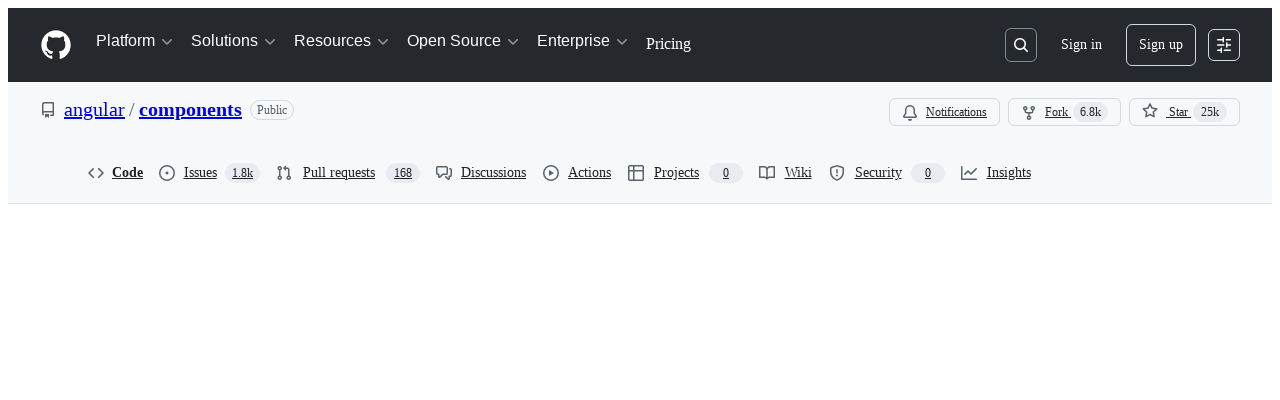

--- FILE ---
content_type: application/javascript
request_url: https://github.githubassets.com/assets/97476-0b9190878b2c.js
body_size: 5936
content:
"use strict";(globalThis.webpackChunk_github_ui_github_ui=globalThis.webpackChunk_github_ui_github_ui||[]).push([[19976,97476],{4788:(e,i,t)=>{t.d(i,{N:()=>DebouncedWorkerManager});var l=t(35750),n=t(18150),r=t(85242),a=t(88243),s=t(16213),d=t(50467),o=new WeakMap,c=new WeakMap,h=new WeakMap,f=new WeakMap,u=new WeakMap,m=new WeakMap,p=new WeakSet;let DebouncedWorkerManager=class DebouncedWorkerManager{post(e){if((0,l._)(this,m)&&(0,l._)(this,m).call(this,e))return(0,l._)(this,h)&&clearTimeout((0,l._)(this,h)),(0,a._)(this,p,y).call(this,e);this.idle()?((0,l._)(this,h)&&clearTimeout((0,l._)(this,h)),(0,r._)(this,h,setTimeout(()=>{(0,a._)(this,p,y).call(this,e)},(0,l._)(this,u)))):(0,r._)(this,c,e)}idle(){return!(0,l._)(this,o)}terminate(){(0,l._)(this,f).terminate()}constructor(e,i=200,t){(0,s._)(this,p),(0,n._)(this,o,{writable:!0,value:void 0}),(0,n._)(this,c,{writable:!0,value:void 0}),(0,d._)(this,"onResponse",void 0),(0,n._)(this,h,{writable:!0,value:void 0}),(0,n._)(this,f,{writable:!0,value:void 0}),(0,n._)(this,u,{writable:!0,value:void 0}),(0,n._)(this,m,{writable:!0,value:void 0}),(0,r._)(this,f,e),(0,r._)(this,u,i),(0,r._)(this,m,t),(0,l._)(this,f).onmessage=({data:e})=>{this.onResponse&&this.onResponse(e),(0,l._)(this,c)?((0,a._)(this,p,y).call(this,(0,l._)(this,c)),(0,r._)(this,c,void 0)):(0,r._)(this,o,void 0)}}};function y(e){(0,r._)(this,o,e),(0,l._)(this,f).postMessage(e)}},8934:(e,i,t)=>{t.d(i,{x:()=>s});var l=t(74848),n=t(16522),r=t(13523),a=t(11529);function s(e){let i,t,s,d,o,c,h=(0,n.c)(13);h[0]!==e?({ref:s,children:i,src:d,...t}=e,h[0]=e,h[1]=i,h[2]=t,h[3]=s,h[4]=d):(i=h[1],t=h[2],s=h[3],d=h[4]);let{isServer:f}=(0,a.V)();return h[5]!==f||h[6]!==d?(o=f?{}:{src:d,"data-nonce":(0,r.M1)()},h[5]=f,h[6]=d,h[7]=o):o=h[7],h[8]!==i||h[9]!==t||h[10]!==s||h[11]!==o?(c=(0,l.jsx)("include-fragment",{...t,ref:s,...o,children:i}),h[8]=i,h[9]=t,h[10]=s,h[11]=o,h[12]=c):c=h[12],c}try{s.displayName||(s.displayName="IncludeFragment")}catch{}},13083:(e,i,t)=>{function l(e){return`line-${e}`}function n(e,i,t){return`${e}${"left"===i?"L":"R"}${t}`}function r(e){return"DELETION"===e?"left":"right"}function a(e,i=!1,t=!1){if(t)return"var(--bgColor-attention-muted, var(--color-attention-subtle))";switch(e){case"ADDITION":return i?"var(--diffBlob-additionNum-bgColor, var(--diffBlob-addition-bgColor-num))":"var(--diffBlob-additionLine-bgColor, var(--diffBlob-addition-bgColor-line))";case"DELETION":return i?"var(--diffBlob-deletionNum-bgColor, var(--diffBlob-deletion-bgColor-num))":"var(--diffBlob-deletionLine-bgColor, var(--diffBlob-deletion-bgColor-line))";case"HUNK":return i?"var(--diffBlob-hunkNum-bgColor, var(--diffBlob-hunk-bgColor-num))":"var(--diffBlob-hunkLine-bgColor, var(--bgColor-accent-muted))";case"EMPTY":return i?"var(--diffBlob-emptyNum-bgColor, var(--diffBlob-hunk-bgColor-num))":"var(--diffBlob-emptyLine-bgColor, var(--bgColor-accent-muted))";default:return}}function s(e){let i=0;if(e)for(let t of e)i=Math.max(i,t?.left??0,t?.right??0);return Math.max(8*i.toString().length+20,40).toString()}t.d(i,{IQ:()=>n,Sq:()=>l,XU:()=>r,c7:()=>s,gK:()=>a})},19976:(e,i,t)=>{t.d(i,{Jg:()=>c,nq:()=>h,uP:()=>f.u,zl:()=>u.z,$e:()=>x,P3:()=>p,wj:()=>g,l4:()=>D,Qe:()=>b,Ah:()=>T});var l=t(74848),n=t(16522),r=t(34164),a=t(73017),s=t(13083);let d=e=>{let i,t,d,o,c,h,f,u,m,p,y=(0,n.c)(34),{dragging:x,isHighlighted:g,isLeftColumn:b,colSpan:N,line:j,lineAnchor:_}=e,v=j.html,D="";if(["ADDITION","DELETION"].includes(j.type)&&["+","-"].includes(v[0])){let e;D=v[0],y[0]!==v?(e=v.slice(1),y[0]=v,y[1]=e):e=y[1],v=e}let C=x&&g,L=b&&"HUNK"!==j.type;y[2]!==C||y[3]!==L?(i=(0,r.$)("diff-text-cell",{"border-left color-border-accent-emphasis":C,"border-right":L}),y[2]=C,y[3]=L,y[4]=i):i=y[4],y[5]!==_?(t=_?(0,s.Sq)(_):void 0,y[5]=_,y[6]=t):t=y[6],y[7]!==g||y[8]!==j.type?(d=(0,s.gK)(j.type,!1,g),y[7]=g,y[8]=j.type,y[9]=d):d=y[9],y[10]!==d?(o={backgroundColor:d},y[10]=d,y[11]=o):o=y[11];let T=D,S="ADDITION"===j.type,w="DELETION"===j.type;y[12]!==S||y[13]!==w?(c=(0,r.$)("diff-text syntax-highlighted-line",{addition:S,deletion:w}),y[12]=S,y[13]=w,y[14]=c):c=y[14];let k=e.lineChild,I="HUNK"===j.type;y[15]!==I?(h=(0,r.$)("diff-text-inner",{"color-fg-muted":I}),y[15]=I,y[16]=h):h=y[16];let $="CONTEXT"===j.type?"-7px":void 0;return y[17]!==$?(f={marginLeft:$},y[17]=$,y[18]=f):f=y[18],y[19]!==v||y[20]!==h||y[21]!==f?(u=(0,l.jsx)(a.$6,{className:h,html:v,style:f}),y[19]=v,y[20]=h,y[21]=f,y[22]=u):u=y[22],y[23]!==D||y[24]!==e.lineChild||y[25]!==u||y[26]!==c?(m=(0,l.jsxs)("code",{"data-code-marker":T,className:c,children:[k,u]}),y[23]=D,y[24]=e.lineChild,y[25]=u,y[26]=c,y[27]=m):m=y[27],y[28]!==N||y[29]!==m||y[30]!==i||y[31]!==t||y[32]!==o?(p=(0,l.jsx)("td",{className:i,colSpan:N,id:t,style:o,children:m}),y[28]=N,y[29]=m,y[30]=i,y[31]=t,y[32]=o,y[33]=p):p=y[33],p};try{d.displayName||(d.displayName="DiffText")}catch{}let o=e=>{let i,t,a,d,o,c,h,f,u,m,p,y,x,g=(0,n.c)(30);g[0]!==e?({ariaLabel:i,children:t,hasExpanderButton:d,lineType:h,colSpan:a,interactiveProps:o,isHighlighted:c,...f}=e,g[0]=e,g[1]=i,g[2]=t,g[3]=a,g[4]=d,g[5]=o,g[6]=c,g[7]=h,g[8]=f):(i=g[1],t=g[2],a=g[3],d=g[4],o=g[5],c=g[6],h=g[7],f=g[8]),g[9]!==t?(u=(0,l.jsx)("code",{className:"pr-2",children:t}),g[9]=t,g[10]=u):u=g[10];let b=u;if(o){let e;g[11]!==i||g[12]!==o||g[13]!==b?(e=(0,l.jsx)("button",{className:"diff-line-number-button",...o,"aria-label":i,children:b}),g[11]=i,g[12]=o,g[13]=b,g[14]=e):e=g[14],b=e}let N=o?void 0:i,j=!!o;g[15]!==d||g[16]!==j?(m=(0,r.$)("diff-line-number",{"has-expander":d,clickable:j}),g[15]=d,g[16]=j,g[17]=m):m=g[17];let _=a||1;return g[18]!==c||g[19]!==h?(p=(0,s.gK)(h,!0,c),g[18]=c,g[19]=h,g[20]=p):p=g[20],g[21]!==p?(y={backgroundColor:p},g[21]=p,g[22]=y):y=g[22],g[23]!==f||g[24]!==N||g[25]!==m||g[26]!==_||g[27]!==y||g[28]!==b?(x=(0,l.jsx)("td",{"aria-label":N,"data-line-number":!0,className:m,colSpan:_,style:y,...f,children:b}),g[23]=f,g[24]=N,g[25]=m,g[26]=_,g[27]=y,g[28]=b,g[29]=x):x=g[29],x};try{o.displayName||(o.displayName="LineNumber")}catch{}let c=e=>{let i,t,r,a,s=(0,n.c)(28),{dragging:c,isHighlighted:h,isLeftColumn:f,isSplit:u,lineAnchor:m,line:p,lineChild:y,onLineNumberClick:x}=e,g="CONTEXT"===p.type||"INJECTED_CONTEXT"===p.type,b="ADDITION"!==p.type,N=b||!u,j="DELETION"!==p.type,_=j&&!g||!u,v=u&&g?f?p.left:p.right:p.left;return s[0]!==v||s[1]!==h||s[2]!==p.left||s[3]!==p.right||s[4]!==p.type||s[5]!==x||s[6]!==b||s[7]!==N?(i=N&&(0,l.jsx)(o,{ariaLabel:`Line ${b?p.left?.toString():p.right?.toString()}`,lineType:p.type,interactiveProps:x?{onClick:x}:null,isHighlighted:h,children:b&&v}),s[0]=v,s[1]=h,s[2]=p.left,s[3]=p.right,s[4]=p.type,s[5]=x,s[6]=b,s[7]=N,s[8]=i):i=s[8],s[9]!==h||s[10]!==p.left||s[11]!==p.right||s[12]!==p.type||s[13]!==x||s[14]!==j||s[15]!==_?(t=_&&(0,l.jsx)(o,{ariaLabel:`Line ${j?p.right?.toString():p.left?.toString()}`,lineType:p.type,interactiveProps:x?{onClick:x}:null,isHighlighted:h,children:j&&p.right}),s[9]=h,s[10]=p.left,s[11]=p.right,s[12]=p.type,s[13]=x,s[14]=j,s[15]=_,s[16]=t):t=s[16],s[17]!==c||s[18]!==h||s[19]!==f||s[20]!==p||s[21]!==m||s[22]!==y?(r=(0,l.jsx)(d,{dragging:c,isHighlighted:h,isLeftColumn:f,line:p,lineAnchor:m,lineChild:y}),s[17]=c,s[18]=h,s[19]=f,s[20]=p,s[21]=m,s[22]=y,s[23]=r):r=s[23],s[24]!==i||s[25]!==t||s[26]!==r?(a=(0,l.jsxs)(l.Fragment,{children:[i,t,r]}),s[24]=i,s[25]=t,s[26]=r,s[27]=a):a=s[27],a};try{c.displayName||(c.displayName="DiffLinePart")}catch{}function h(){let e,i,t=(0,n.c)(2);return t[0]===Symbol.for("react.memo_cache_sentinel")?(e=(0,l.jsxs)("clipPath",{id:"diff-placeholder",children:[(0,l.jsx)("rect",{height:"11.9298746",rx:"2",width:"67.0175439",x:"0",y:"0"}),(0,l.jsx)("rect",{height:"11.9298746",rx:"2",width:"100.701754",x:"18.9473684",y:"47.7194983"}),(0,l.jsx)("rect",{height:"11.9298746",rx:"2",width:"37.8947368",x:"0",y:"71.930126"}),(0,l.jsx)("rect",{height:"11.9298746",rx:"2",width:"53.3333333",x:"127.017544",y:"48.0703769"}),(0,l.jsx)("rect",{height:"11.9298746",rx:"2",width:"72.9824561",x:"187.719298",y:"48.0703769"}),(0,l.jsx)("rect",{height:"11.9298746",rx:"2",width:"140.350877",x:"76.8421053",y:"0"}),(0,l.jsx)("rect",{height:"11.9298746",rx:"2",width:"140.350877",x:"17.8947368",y:"23.8597491"}),(0,l.jsx)("rect",{height:"11.9298746",rx:"2",width:"173.684211",x:"166.315789",y:"23.8597491"})]}),t[0]=e):e=t[0],t[1]===Symbol.for("react.memo_cache_sentinel")?(i=(0,l.jsx)("svg",{"aria-hidden":"true",version:"1.1",viewBox:"0 0 340 84",xmlns:"http://www.w3.org/2000/svg",className:"DiffPlaceholder-module__DiffPlaceholderSVG--zRrf1",children:(0,l.jsxs)("defs",{children:[e,(0,l.jsxs)("linearGradient",{id:"animated-diff-gradient",spreadMethod:"reflect",x1:"0",x2:"0",y1:"0",y2:"1",children:[(0,l.jsx)("stop",{offset:"0",stopColor:"#eee"}),(0,l.jsx)("stop",{offset:"0.2",stopColor:"#eee"}),(0,l.jsx)("stop",{offset:"0.5",stopColor:"#ddd"}),(0,l.jsx)("stop",{offset:"0.8",stopColor:"#eee"}),(0,l.jsx)("stop",{offset:"1",stopColor:"#eee"}),(0,l.jsx)("animateTransform",{attributeName:"y1",dur:"1s",repeatCount:"3",values:"0%; 100%; 0"}),(0,l.jsx)("animateTransform",{attributeName:"y2",dur:"1s",repeatCount:"3",values:"100%; 200%; 0"})]})]})}),t[1]=i):i=t[1],i}try{h.displayName||(h.displayName="DiffPlaceholder")}catch{}var f=t(88098),u=t(91618),m=t(38621);function p(e){let i,t,r,a=(0,n.c)(10),{currentLine:s,hunkButton:c,isLeftColumn:h,isSplit:f}=e;if(f&&!h)return null;a[0]!==s.type||a[1]!==c||a[2]!==f?(i=c?(0,l.jsx)(o,{colSpan:f?1:2,hasExpanderButton:!0,lineType:s.type,children:c}):(0,l.jsxs)(l.Fragment,{children:[(0,l.jsx)(o,{lineType:s.type,children:(0,l.jsx)(m.KebabHorizontalIcon,{})}),!f&&(0,l.jsx)(o,{lineType:s.type,children:(0,l.jsx)(m.KebabHorizontalIcon,{})})]}),a[0]=s.type,a[1]=c,a[2]=f,a[3]=i):i=a[3];let u=f?3:void 0;return a[4]!==s||a[5]!==u?(t=(0,l.jsx)(d,{isHighlighted:!1,isLeftColumn:!0,colSpan:u,line:s}),a[4]=s,a[5]=u,a[6]=t):t=a[6],a[7]!==i||a[8]!==t?(r=(0,l.jsxs)(l.Fragment,{children:[i,t]}),a[7]=i,a[8]=t,a[9]=r):r=a[9],r}try{p.displayName||(p.displayName="HunkHeaderDiffLine")}catch{}function y(){let e,i=(0,n.c)(1);return i[0]===Symbol.for("react.memo_cache_sentinel")?(e=(0,l.jsx)("div",{className:"hunk-kebab-icon pr-2 pb-1",children:(0,l.jsx)(m.KebabHorizontalIcon,{})}),i[0]=e):e=i[0],e}try{y.displayName||(y.displayName="HunkKebabIcon")}catch{}function x(e){let i,t,a,s=(0,n.c)(5),{isLeftColumn:d}=e;return s[0]===Symbol.for("react.memo_cache_sentinel")?(i=(0,l.jsx)(o,{lineType:"EMPTY"}),s[0]=i):i=s[0],s[1]!==d?(t=(0,r.$)("empty-diff-line",{"border-right":d}),s[1]=d,s[2]=t):t=s[2],s[3]!==t?(a=(0,l.jsxs)(l.Fragment,{children:[i,(0,l.jsx)("td",{className:t,colSpan:1})]}),s[3]=t,s[4]=a):a=s[4],a}try{x.displayName||(x.displayName="EmptyDiffLine")}catch{}function g(e){let i,t,r,a,s,d,o,c,h=(0,n.c)(15);return h[0]===Symbol.for("react.memo_cache_sentinel")?(i=(0,l.jsx)("thead",{className:"sr-only",children:(0,l.jsxs)("tr",{children:[(0,l.jsx)("th",{scope:"col",children:"Original file line number"}),(0,l.jsx)("th",{scope:"col",children:"Original file line"}),(0,l.jsx)("th",{scope:"col",children:"Diff line number"}),(0,l.jsx)("th",{scope:"col",children:"Diff line change"})]})}),h[0]=i):i=h[0],h[1]!==e.lineWidth?(t=(0,l.jsx)("col",{width:e.lineWidth}),h[1]=e.lineWidth,h[2]=t):t=h[2],h[3]===Symbol.for("react.memo_cache_sentinel")?(r=(0,l.jsx)("col",{}),h[3]=r):r=h[3],h[4]!==e.lineWidth?(a=(0,l.jsx)("col",{width:e.lineWidth}),h[4]=e.lineWidth,h[5]=a):a=h[5],h[6]===Symbol.for("react.memo_cache_sentinel")?(s=(0,l.jsx)("col",{}),h[6]=s):s=h[6],h[7]!==t||h[8]!==a?(d=(0,l.jsxs)("colgroup",{children:[t,r,a,s]}),h[7]=t,h[8]=a,h[9]=d):d=h[9],h[10]!==e.children?(o=(0,l.jsx)("tbody",{children:e.children}),h[10]=e.children,h[11]=o):o=h[11],h[12]!==d||h[13]!==o?(c=(0,l.jsxs)(l.Fragment,{children:[i,d,o]}),h[12]=d,h[13]=o,h[14]=c):c=h[14],c}try{g.displayName||(g.displayName="SplitDiffTable")}catch{}function b(e){let i,t,r,a,s,d,o,c,h,f,u=(0,n.c)(24),m=e.showLineNumbers??!0;return u[0]!==m?(i=m&&(0,l.jsx)("th",{scope:"col",children:"Original file line number"}),u[0]=m,u[1]=i):i=u[1],u[2]!==m?(t=m&&(0,l.jsx)("th",{scope:"col",children:"Diff line number"}),u[2]=m,u[3]=t):t=u[3],u[4]===Symbol.for("react.memo_cache_sentinel")?(r=(0,l.jsx)("th",{scope:"col",children:"Diff line change"}),u[4]=r):r=u[4],u[5]!==i||u[6]!==t?(a=(0,l.jsx)("thead",{className:"sr-only",children:(0,l.jsxs)("tr",{children:[i,t,r]})}),u[5]=i,u[6]=t,u[7]=a):a=u[7],u[8]!==e.lineWidth||u[9]!==m?(s=m&&(0,l.jsx)("col",{width:e.lineWidth}),u[8]=e.lineWidth,u[9]=m,u[10]=s):s=u[10],u[11]!==e.lineWidth||u[12]!==m?(d=m&&(0,l.jsx)("col",{width:e.lineWidth}),u[11]=e.lineWidth,u[12]=m,u[13]=d):d=u[13],u[14]===Symbol.for("react.memo_cache_sentinel")?(o=(0,l.jsx)("col",{width:"100%"}),u[14]=o):o=u[14],u[15]!==s||u[16]!==d?(c=(0,l.jsxs)("colgroup",{children:[s,d,o]}),u[15]=s,u[16]=d,u[17]=c):c=u[17],u[18]!==e.children?(h=(0,l.jsx)("tbody",{children:e.children}),u[18]=e.children,u[19]=h):h=u[19],u[20]!==a||u[21]!==c||u[22]!==h?(f=(0,l.jsxs)(l.Fragment,{children:[a,c,h]}),u[20]=a,u[21]=c,u[22]=h,u[23]=f):f=u[23],f}try{b.displayName||(b.displayName="UnifiedDiffTable")}catch{}let N="UnifiedDiffLines-module__diffTextInner--z42oB";function j(e){let i,t,r,a,d=(0,n.c)(9),{line:o,children:c}=e;return d[0]!==o.type?(i=(0,s.gK)(o.type,!0),d[0]=o.type,d[1]=i):i=d[1],d[2]!==i?(t={backgroundColor:i,textAlign:"center"},d[2]=i,d[3]=t):t=d[3],d[4]!==c?(r=(0,l.jsx)("code",{children:c}),d[4]=c,d[5]=r):r=d[5],d[6]!==t||d[7]!==r?(a=(0,l.jsx)("td",{className:"UnifiedDiffLines-module__diffLineNumber--Ls6hS",style:t,children:r}),d[6]=t,d[7]=r,d[8]=a):a=d[8],a}function _(e){let i,t,s,d,o=(0,n.c)(7),{line:c,showLineNumbers:h}=e,f=h?4:2;o[0]===Symbol.for("react.memo_cache_sentinel")?(i=(0,l.jsx)(y,{}),o[0]=i):i=o[0],o[1]===Symbol.for("react.memo_cache_sentinel")?(t=(0,r.$)(N,"color-fg-muted"),o[1]=t):t=o[1];let u=c.html;return o[2]!==u?(s=(0,l.jsxs)("div",{className:"d-flex flex-row",children:[i,(0,l.jsx)("code",{className:"UnifiedDiffLines-module__diffHunkText--nwvt0",children:(0,l.jsx)(a.$6,{className:t,html:u})})]}),o[2]=u,o[3]=s):s=o[3],o[4]!==f||o[5]!==s?(d=(0,l.jsx)("td",{colSpan:f,className:"UnifiedDiffLines-module__diffHunkCell--PwOTu",valign:"top",children:s}),o[4]=f,o[5]=s,o[6]=d):d=o[6],d}function v(e){let i,t,d,o=(0,n.c)(15),{line:c,showLineNumbers:h}=e,f="HUNK"===c.type,u="ADDITION"!==c.type,m="DELETION"!==c.type,p="ADDITION"===c.type?"+":"DELETION"===c.type?"-":void 0,y=!!p;return o[0]!==f||o[1]!==c||o[2]!==h?(i=f&&(0,l.jsx)(_,{line:c,showLineNumbers:h}),o[0]=f,o[1]=c,o[2]=h,o[3]=i):i=o[3],o[4]!==f||o[5]!==c||o[6]!==p||o[7]!==u||o[8]!==y||o[9]!==h||o[10]!==m?(t=!f&&(0,l.jsxs)(l.Fragment,{children:[h&&(0,l.jsx)(j,{line:c,children:u&&c.left}),h&&(0,l.jsx)(j,{line:c,children:m&&c.right}),(0,l.jsx)("td",{className:"UnifiedDiffLines-module__diffTextCell--y7sIw",style:{backgroundColor:(0,s.gK)(c.type,!1)},children:(0,l.jsxs)("code",{className:(0,r.$)("ADDITION"===c.type&&"UnifiedDiffLines-module__syntaxHighlightedAdditionLine--GBB6F","DELETION"===c.type&&"UnifiedDiffLines-module__syntaxHighlightedDeletionLine--mmCob"),children:[y&&(0,l.jsx)("span",{className:"UnifiedDiffLines-module__diffTextMarker--XE3qq",children:p}),(0,l.jsx)(a.$6,{className:N,html:c.html,style:{backgroundColor:(0,s.gK)(c.type,!1)}})]})})]}),o[4]=f,o[5]=c,o[6]=p,o[7]=u,o[8]=y,o[9]=h,o[10]=m,o[11]=t):t=o[11],o[12]!==i||o[13]!==t?(d=(0,l.jsxs)("tr",{children:[i,t]}),o[12]=i,o[13]=t,o[14]=d):d=o[14],d}function D(e){let i,t,a,s,d,o=(0,n.c)(19),{className:c,lines:h,lineWidth:f,tabSize:u}=e;o[0]!==h?(i=h.some(C),o[0]=h,o[1]=i):i=o[1];let m=i;if(o[2]!==m||o[3]!==h||o[4]!==u){let e;o[6]!==m||o[7]!==u?(e=(e,i)=>(0,l.jsx)(v,{line:e,tabSize:u,showLineNumbers:m},i),o[6]=m,o[7]=u,o[8]=e):e=o[8],t=h.map(e),o[2]=m,o[3]=h,o[4]=u,o[5]=t}else t=o[5];let p=t;return o[9]!==c?(a=(0,r.$)("UnifiedDiffLines-module__unifiedDiffLines--UDm5a",c,"tab-size"),o[9]=c,o[10]=a):a=o[10],o[11]!==p||o[12]!==m||o[13]!==f?(s=(0,l.jsx)(b,{lineWidth:f,showLineNumbers:m,children:p}),o[11]=p,o[12]=m,o[13]=f,o[14]=s):s=o[14],o[15]!==a||o[16]!==s||o[17]!==u?(d=(0,l.jsx)("table",{className:a,"data-tab-size":u,children:s}),o[15]=a,o[16]=s,o[17]=u,o[18]=d):d=o[18],d}function C(e){return null!==e.left||null!==e.right}try{j.displayName||(j.displayName="LineNumberCell")}catch{}try{_.displayName||(_.displayName="HunkCell")}catch{}try{v.displayName||(v.displayName="UnifiedDiffRow")}catch{}try{D.displayName||(D.displayName="UnifiedDiffLines")}catch{}function L(e){return"LEFT"===e?"-":"RIGHT"===e?"+":""}function T({startDiffSide:e,endDiffSide:i,originalStartLine:t,originalEndLine:l}){return e&&i&&"number"==typeof t&&"number"==typeof l?0===t&&1===l&&e===i?"-1 to +1":e===i&&t===l?`${L(e)}${t}`:`${L(e)}${t} to ${L(i)}${l}`:""}},29731:(e,i,t)=>{t.d(i,{G:()=>l});let l=e=>({})},54589:(e,i,t)=>{t.d(i,{X:()=>s});var l=t(74848),n=t(26607),r=t(10242),a=t(84174);let s=({children:e="Preview",feedbackUrl:i,className:t})=>(0,l.jsx)(a.V,{className:t,label:(0,l.jsx)(n.A,{variant:"success",children:e}),link:i?(0,l.jsx)(r.A,{feedbackUrl:i}):void 0});try{s.displayName||(s.displayName="BetaLabel")}catch{}},70843:(e,i,t)=>{t.d(i,{L:()=>r});var l=t(16522),n=t(96540);function r(e){let i,t,r=(0,l.c)(3);r[0]!==e?(i=()=>{if(!e)return;let i=document.querySelector(".footer");if(i)return i.hidden=!0,()=>{i.hidden=!1}},t=[e],r[0]=e,r[1]=i,r[2]=t):(i=r[1],t=r[2]),(0,n.useEffect)(i,t)}},88098:(e,i,t)=>{t.d(i,{u:()=>s});var l=t(74848),n=t(16522),r=t(34164);let a={diffSquare:"DiffSquares-module__diffSquare--KZMTU",addition:"DiffSquares-module__addition--kxGde",deletion:"DiffSquares-module__deletion--vyEtU",neutral:"DiffSquares-module__neutral--_tGgY"};function s(e){let i,t,r=(0,n.c)(4),{squares:a}=e;return r[0]!==a?(i=a.map(d),r[0]=a,r[1]=i):i=r[1],r[2]!==i?(t=(0,l.jsx)("div",{className:"d-flex",children:i}),r[2]=i,r[3]=t):t=r[3],t}function d(e,i){return(0,l.jsx)("div",{"data-testid":`${e} diffstat`,className:(0,r.$)(a.diffSquare,a[e])},i)}try{s.displayName||(s.displayName="DiffSquares")}catch{}},91618:(e,i,t)=>{t.d(i,{z:()=>a});var l=t(74848),n=t(16522),r=t(88098);function a(e){let i,t,a,s,d,o,c,h=(0,n.c)(21),{linesAdded:f,linesDeleted:u,linesChanged:m,hideSquares:p}=e,y=void 0===f?0:f,x=void 0===u?0:u,g=void 0===m?0:m,b=void 0!==p&&p;if(!y&&!x&&!g||0===g)return null;if(h[0]!==y||h[1]!==g||h[2]!==x){var N,j,_;let e,t,l,{greenSquares:n,redSquares:r,graySquares:a}=(N=y,j=x,t=Math.floor(N*(e=(_=g)>5?5/_:1)),{greenSquares:t,redSquares:l=Math.floor(j*e),graySquares:5-t-l});i=[...Array(n).fill("addition"),...Array(r).fill("deletion"),...Array(a).fill("neutral")],h[0]=y,h[1]=g,h[2]=x,h[3]=i}else i=h[3];let v=i;return h[4]!==y?(t=y>0&&(0,l.jsxs)("span",{"aria-hidden":"true",className:"f6 text-bold fgColor-success",children:["+",y.toLocaleString()]}),h[4]=y,h[5]=t):t=h[5],h[6]!==x?(a=x>0&&(0,l.jsxs)("span",{"aria-hidden":"true",className:"f6 text-bold fgColor-danger",children:["-",x.toLocaleString()]}),h[6]=x,h[7]=a):a=h[7],h[8]!==y||h[9]!==x?(s=function({linesAdded:e,linesDeleted:i}){let t="Lines changed: ";return t+`${e} ${1===e?"addition":"additions"} & ${i} ${1===i?"deletion":"deletions"}`}({linesAdded:y,linesDeleted:x}),h[8]=y,h[9]=x,h[10]=s):s=h[10],h[11]!==s?(d=(0,l.jsx)("span",{className:"sr-only",children:s}),h[11]=s,h[12]=d):d=h[12],h[13]!==b||h[14]!==v?(o=!b&&(0,l.jsx)(r.u,{squares:v}),h[13]=b,h[14]=v,h[15]=o):o=h[15],h[16]!==o||h[17]!==t||h[18]!==a||h[19]!==d?(c=(0,l.jsxs)("div",{className:"d-flex flex-items-center gap-1 pl-1",children:[t,a,d,o]}),h[16]=o,h[17]=t,h[18]=a,h[19]=d,h[20]=c):c=h[20],c}try{a.displayName||(a.displayName="DiffStats")}catch{}}}]);
//# sourceMappingURL=97476-6ccdcc61229a.js.map

--- FILE ---
content_type: application/javascript
request_url: https://github.githubassets.com/assets/3966-ac07e616ad8a.js
body_size: 22335
content:
"use strict";(globalThis.webpackChunk_github_ui_github_ui=globalThis.webpackChunk_github_ui_github_ui||[]).push([[3966],{247:(e,t,n)=>{n.d(t,{$$:()=>d,Al:()=>f,Aw:()=>s,D:()=>c,LH:()=>l,Lo:()=>u,NG:()=>i,RS:()=>a,af:()=>h,k7:()=>p,kD:()=>m,m2:()=>o,xG:()=>g});var r=n(96518);function i({category:e,publisher:t,task:n}={}){if(!e&&!n&&!t)return"/marketplace/models/catalog";let l=new URLSearchParams;return l.append("type","models"),e&&l.append("category",e),n&&l.append("task",(0,r.y9)(n)),t&&l.append("publisher",t),`/marketplace?${l.toString()}`}let l=({registry:e,name:t})=>`/marketplace/models/${e}/${t}`,o=e=>`${l(e)}/playground`,a=()=>"/marketplace/models",s=e=>`${(({registry:e,name:t})=>`/models/${e}/${t}`)(e)}/feedback`;function c({commit:e,filePath:t,repoOwner:n,repoName:r,beginLine:i,endLine:o,...a}){let s=new URLSearchParams;if(e&&s.set("c",e),t&&s.set("path",t),n&&s.set("l",n),r&&s.set("n",r),null!=i&&null!=o){let e="";e=i===o?`${Math.max(i-10,0)}-${o+10}`:`${i}-${o}`,s.set("lines",e)}let c=`${l(a)}/prompt`,u=s.toString();return u.length<1?c:`${c}?${u}`}let u=({org:e})=>`/organizations/${e}/settings/models/billing`,d=({owner:e,repo:t})=>`/${e}/${t}/settings/models/access-policy`;function f({repo:e,action:t,allModels:n=!1}){let i=["",e.ownerLogin,e.name,"models"];t&&i.push(t);let l=new URLSearchParams;n&&l.set("all_models","true");let o=l.toString(),a=i.map(r.QU).join("/");return o.length<1?a:`${a}?${o}`}function h({repo:e,commitish:t,action:n,path:i}){let l=["",e.ownerLogin,e.name,"models","prompt",n];return t&&l.push(t),i&&"/"!==i&&l.push(i),l.map(r.QU).join("/")}let p=e=>`${f({repo:e})}/prompt/new`,m=(e,t)=>"isCustom"in t&&t.isCustom?`${f({repo:e})}/${t.registry}/${t.publisher}/${t.name}/playground`:`${f({repo:e})}/${t.registry}/${t.name}/playground`,g=(e,t,n)=>n?`/enterprises/${n}/settings/models`:e&&""!==t.trim()?`/organizations/${t}/settings/models/access-policy`:"/settings/models"},2748:(e,t,n)=>{n.d(t,{bN:()=>p,$4:()=>m,pO:()=>x,kz:()=>y,Ke:()=>v});var r=n(74848),i=n(59672),l=n(96379),o=n(38621),a=n(72511),s=n(26108),c=n(10095),u=n(29e3),d=n(34164),f=n(96540);let h="CodeownerFileBanner-module__Flash--ah_db",p={ERROR:"ERROR",LOADING:"LOADING",VALIDATED:"VALIDATED"};function m({errors:e,state:t}){let[n,i]=(0,f.useState)(!1),l=(0,f.useRef)(null);return t===p.ERROR?(0,r.jsx)(a.A,{variant:"warning",className:h,children:"Failed to validate this CODEOWNERS file"}):t===p.LOADING?(0,r.jsx)(a.A,{variant:"default",className:h,children:"Validating CODEOWNERS rules..."}):0===e.length?(0,r.jsx)(a.A,{variant:"success",className:h,children:"This CODEOWNERS file is valid."}):(0,r.jsxs)(r.Fragment,{children:[(0,r.jsxs)(a.A,{variant:"warning",className:"CodeownerFileBanner-module__Flash_1--_wJ0Z",children:[(0,r.jsx)(c.A,{icon:o.BugIcon}),(0,r.jsxs)("div",{onClick:()=>i(!n),className:"CodeownerFileBanner-module__Box--u7R3k",children:["This CODEOWNERS file contains errors",(0,r.jsx)(s.K,{"aria-label":"View CODEOWNERS errors",tooltipDirection:"s",ref:l,size:"small",icon:o.KebabHorizontalIcon,className:"CodeownerFileBanner-module__IconButton--XLD9O"})]})]}),(0,r.jsxs)(u.A,{isOpen:n,onDismiss:()=>i(!1),returnFocusRef:l,className:"CodeownerFileBanner-module__Dialog--zVtod",children:[(0,r.jsx)(u.A.Header,{children:"CODEOWNERS errors"}),(0,r.jsx)("div",{className:"CodeownerFileBanner-module__Box_1--Sd79s",children:e.map((e,t)=>(0,r.jsx)(g,{error:e},t))})]})]})}function g({error:e}){return(0,r.jsxs)("div",{className:"CodeownerFileBanner-module__Box_2--qST1f",children:[`${e.kind} on line ${e.line}${e.suggestion?`: ${e.suggestion}`:""}`,(0,r.jsx)("pre",{className:(0,d.$)(h,"CodeownerFileBanner-module__ErrorCodeBlock--imjOd"),children:(0,r.jsxs)("code",{children:[e.linePrefix,(0,r.jsx)("b",{className:"CodeownerFileBanner-module__Box_3--J5TJ3",children:e.lineError}),e.lineSuffix]})})]})}function v(e){var t,n,r;let i=e.source.trim(),l=e.column-1,o=(t=l,n=e.end_column,r=i,n||(r.substring(t).indexOf(" ")>0?r.indexOf(" ",t):r.length));if(l>30){let e=l-30;i="\u2026"+i.slice(e),l-=e-1,o-=e-1}return{...e,linePrefix:i.substring(0,l),lineError:i.substring(l,o),lineSuffix:i.substring(o)}}function x(){return(0,r.jsx)(c.A,{icon:o.DotFillIcon,"aria-label":"This line contains CODEOWNERS errors",className:"CodeownerFileBanner-module__Octicon--AU8EQ"})}function y(e,t,n){return(0,l.lS)((0,i.$RX)({owner:e.ownerLogin,repo:e.name,commitish:t.name,filePath:n}),{method:"GET"})}try{m.displayName||(m.displayName="CodeownerFileBanner")}catch{}try{g.displayName||(g.displayName="CodeownersErrorDetails")}catch{}try{x.displayName||(x.displayName="CodeownersErrorLineIndicator")}catch{}},3966:(e,t,n)=>{n.d(t,{$0:()=>m,Bm:()=>R,Bn:()=>b,CZ:()=>C,E8:()=>E,Gb:()=>x,N9:()=>O,Wb:()=>g,X5:()=>L,a2:()=>h,ap:()=>B,bP:()=>v,hO:()=>y,jH:()=>k,kY:()=>T,m:()=>$,ny:()=>N,si:()=>A,t1:()=>I,um:()=>S,wQ:()=>d,zS:()=>f});var r=n(73395),i=n(49835),l=n(33535),o=n(56038),a=n(96540),s=n(87449),c=n(86400);let u="collapse-show-rows-styles",d="read-only-cursor-text-area";function f(e,t){return document.querySelector(`#${e}LC${t}`)}function h(e,t){return document.querySelector(`main #${(0,s.p)(e,t)}`)}let p=new i.yy;function m(e){return(0,l.HN)(p.has(e))}function g(e){return(0,l.Rs)(p,e)}function v(){return(0,l.tQ)(p)}function x(){let e=y(),t=(0,a.useSyncExternalStore)(()=>()=>{},()=>{let e;return(e=navigator.userAgent.toLowerCase().match(/firefox\/(\d+(\.\d+)?)/))&&e.length>=2&&e[1]?parseFloat(e[1]):null},()=>null)??0,n=(0,a.useSyncExternalStore)(()=>()=>{},()=>navigator.userAgent.toLowerCase().indexOf("chrome")>-1||navigator.userAgent.toLowerCase().indexOf("chromium")>-1||navigator.userAgent.toLowerCase().indexOf("edge")>-1,()=>!1),r=(0,a.useSyncExternalStore)(()=>()=>{},()=>{let e;return(e=navigator.userAgent.match(/Chrom(e|ium)\/([0-9]+)\./))&&e.length>=3&&e[2]?parseFloat(e[2]):null},()=>null)??0;return(0,c.fY)()&&(e||n)&&(t>=124||r>=124)}function y(){return(0,a.useSyncExternalStore)(()=>()=>{},()=>navigator.userAgent.toLowerCase().indexOf("firefox")>-1,()=>!1)}function b(e,t,n,r){if(!r)return"";let i="";for(let t=0;t<e.length;t++)i+=`${w(e[t].startLine-1)} `;if(n&&r.has(t)){let e=r.get(t);if(e)for(let t=0;t<e.length;t++)i+=`${w(e[t].startLine-1)} `}return i}function w(e){return`child-of-line-${e}`}function C(e,t,n,r){if(!n)return;let i=n.get(t);if(i)for(let n of i){let i=e.get(n.endLine);if(i)for(let e of i)t>e.lineNumber&&r(e,!1)}}function N(e){j(e,!1),p.delete(e)}function E(e){j(e,!0),p.add(e)}function L(){let e=document.getElementById(u);e&&(e.textContent=""),p.clear()}function j(e,t){let n=`.${w(e-1)} { display: none; } `;if(document.getElementById(u)){let e=document.getElementById(u);if(t)e.textContent+=n;else{let t=e?.textContent||"";e.textContent=t=t.replace(n,"")}}else{let e=document.createElement("style");e.id=u,e.textContent=n,document.head.appendChild(e)}}function R(e,t){if(e.length<3)return!1;let n=t.split(" "),r=n.includes("pl-ent")?/\n|\s|[();&.=,]/:/\n|\s|[();&.=",]/;return!(e.match(r)||n.includes("pl-c")||n.includes("pl-k"))}function S(e,t){let n=null,r=null,i=null,l=t;if(e.parentElement?.classList.contains("react-file-line"))n=e.parentElement.getAttribute("data-line-number"),r=e.parentElement,i=e;else if(e.parentElement?.parentElement?.classList.contains("react-file-line"))n=e.parentElement.parentElement.getAttribute("data-line-number"),r=e.parentElement.parentElement,i=e.parentNode;else{if(!e.parentElement?.firstElementChild?.classList.contains("react-file-line")||!(n=e.parentElement.firstElementChild.getAttribute("data-line-number"))||!parseInt(n,10))return;return{line:parseInt(n,10)-1,column:null}}if(n&&parseInt(n,10)){for(let e of r.childNodes){if(e===i)break;l+=e.textContent?.length||0}return{line:parseInt(n,10),column:0!==l?l+1:null}}}function $(e,t,n){let r=document.createElement("div");r.style.position="absolute",r.style.visibility="hidden",r.style.fontFamily="var(--fontStack-monospace)",r.style.fontSize="12px",r.style.lineHeight="20px",r.style.whiteSpace="pre",r.style.tabSize=n.toString(),r.textContent=t.slice(0,e),document.body.appendChild(r);let i=r.clientWidth;return(document.body.removeChild(r),0===i&&0!==e)?e*c.QM:i}function k(e,t,n,i,l){if(e?.start.line===n&&e?.start.column!==null){let o=(0,r.Py)({start:e.start,end:{line:e.start.line,column:e.end.line===n?e.end.column:null}},()=>t);if(o&&o.startContainer.parentElement)return{offset:o?.getBoundingClientRect().x-t.getBoundingClientRect().x+10,width:e.end.line===n?o.getBoundingClientRect().width:void 0};if(l){let t=$(e.start.column-1,l,i),r=e.end.line===n?e.end.column:null;return{offset:t+20,width:e.end.line===n?$(r?r-1:l.length-1,l,i)-t:void 0}}}else if(e?.end.line===n&&e?.end.column!==null){let n=(0,r.Py)({start:{line:e.end.line,column:0},end:e.end},()=>t);return n?{width:n.getBoundingClientRect().width+10}:{width:$(e.end.column-1,l,i)+10}}}function A(e){var t=f("",e);if(!t)return!1;let n=t.getBoundingClientRect();return n.top>=0&&n.left>=0&&n.bottom<=(window.innerHeight||document.documentElement.clientHeight)}function B(e){return f("",e)}function I(e,t,n){return Math.floor((e-t)/n)+1}function O(e,t){let n=0,r=t.length-1;for(;n<=r;){let i=Math.floor((n+r)/2),l=t[i];if(!l)break;if(l.lineNumber===e)return i;l.lineNumber<e?n=i+1:r=i-1}return -1}function T(e,t=0){if(void 0===o.XC)return;let n=o.XC.getElementById("screenReaderAnnouncementDiv");if(n||function(){if(void 0===o.XC)return;let e=o.XC.createElement("div");e.classList.add("sr-only","mt-n1"),e.id="screenReaderAnnouncementDiv",e.setAttribute("role","alert"),e.setAttribute("data-testid","screenReaderAnnouncement"),e.setAttribute("aria-live","assertive"),o.XC.body.appendChild(e)}(),!(n=o.XC.getElementById("screenReaderAnnouncementDiv")))return;let r=n.textContent===e?`${e}\u00A0`:e;setTimeout(()=>{n&&(n.textContent=r)},t)}},10188:(e,t,n)=>{n.d(t,{om:()=>g,T4:()=>v,Y:()=>w,bp:()=>C,$E:()=>b,TA:()=>y});var r=n(74848),i=n(56038),l=n(54571),o=n(38621),a=n(72511),s=n(84268),c=n(21373),u=n(10095),d=n(55255);let f=/[\u202A-\u202E]|[\u2066-\u2069]|\u{E0001}|\u{E007F}/u,h=/[\u202A-\u202E]|[\u2066-\u2069]|\u{E0001}|\u{E007F}/gu,p=/([\u202A-\u202E]|[\u2066-\u2069]|\u{E0001}|\u{E007F})/gu,m=new Map(Object.entries({"\u202A":"U+202A","\u202B":"U+202B","\u202C":"U+202C","\u202D":"U+202D","\u202E":"U+202E","\u2066":"U+2066","\u2067":"U+2067","\u2068":"U+2068","\u2069":"U+2069","\u{E0001}":"U+E0001","\u{E007F}":"U+E007F"}));function g(){let[e]=(0,l.I)(()=>i.cg,i.cg,[]);if(!e)return null;let t=new URL(e.location.href,e.location.origin),n="1"===t.searchParams.get("h");return n?t.searchParams.delete("h"):t.searchParams.set("h","1"),(0,r.jsxs)(a.A,{full:!0,variant:"warning",className:"HiddenUnicode-module__Flash--rePIQ",children:[(0,r.jsx)(u.A,{icon:o.AlertIcon}),(0,r.jsxs)("span",{children:["This file contains bidirectional or hidden Unicode text that may be interpreted or compiled differently than what appears below. To review, open the file in an editor that reveals hidden Unicode characters."," ",(0,r.jsx)(s.A,{inline:!0,href:"https://github.co/hiddenchars",target:"_blank",rel:"noreferrer",children:"Learn more about bidirectional Unicode characters"})]}),(0,r.jsx)(c.Q,{as:"a",onClick:()=>{window.location.href=t.href},size:"small",className:"HiddenUnicode-module__Button--vIANN",children:n?"Hide revealed characters":"Show hidden characters"})]})}function v(){return(0,r.jsx)(d.A,{direction:"e",text:"This line has hidden Unicode characters",children:(0,r.jsx)(u.A,{icon:o.AlertIcon,className:"HiddenUnicode-module__Octicon--fj19R"})})}function x({char:e}){return(0,r.jsx)("span",{className:"hidden-unicode-replacement padded",children:e})}function y(e){return w(e)?e.replaceAll(h,e=>m.get(e)??""):e}function b(e){return w(e)?e.split(p).map((e,t)=>{let n=m.get(e);return n?(0,r.jsx)(x,{char:n},t):e}):null}function w(e){return f.test(e)}function C(){return!!i.cg&&"1"===new URL(i.cg.location.href,i.cg.location.origin).searchParams.get("h")}try{g.displayName||(g.displayName="HiddenUnicodeAlert")}catch{}try{v.displayName||(v.displayName="HiddenUnicodeTooltip")}catch{}try{x.displayName||(x.displayName="HiddenUnicodeCharacter")}catch{}},12188:(e,t,n)=>{n.d(t,{Bg:()=>g,FS:()=>p});var r=n(74848),i=n(12918),l=n(73017),o=n(11529),a=n(73342),s=n(96540),c=n(43951),u=n(86400),d=n(3966),f=n(10188),h=n(84771);let p=s.memo(m);function m({id:e,stylingDirectivesLine:t,rawText:n,lineNumber:i,current:o,forceVisible:s,shouldUseInert:h,ref:p}){let m,g,v,x=(m=(0,u.fY)(),g=(0,d.hO)(),v=(0,d.Gb)(),!m||v?"plain":g&&!v?"separated-characters-chunked":"data-attribute"),{tabSize:y}=(0,c.A)(),b=(0,f.bp)(),w=(0,a.W)(void 0,t,n,s?"plain":x,y,b);return(0,r.jsx)(l.$6,{id:e,className:"react-file-line html-div","data-testid":"code-cell","data-line-number":i,html:w,ref:p,style:{position:"relative"},"aria-current":o?"location":void 0,inert:h})}let g=s.memo(v);function v({linesData:e,colorizedLines:t}){let n=function(e,t,n){let{isServer:r}=(0,o.V)();return(0,s.useMemo)(()=>t?t.map((l,o)=>{if(o>=e.length)return null;let a="",s="";o%h.kd!=0||r||(a=r?"<div>":'<div class="react-no-virtualization-wrapper">'),(o+1)%h.kd!=0&&o!==t.length||r||(s="</div>");let c=0!==l.length?l:`
`,u=n?(0,i.Gx)(c)??c:c;return`${a}<div id="LC${o+1}" class="react-code-text react-code-line-contents-no-virtualization react-file-line html-div ${e[o]?.codeLineClassName}">${u}</div>${s}`}).join(`
`):"<div></div>",[e,t,r,n])}(e,t??null,(0,f.bp)()),a=(0,d.Gb)();return(0,r.jsx)(l.$6,{inert:a,html:n})}try{p.displayName||(p.displayName="SyntaxHighlightedLine")}catch{}try{m.displayName||(m.displayName="SyntaxHighlightedLineWithRef")}catch{}try{g.displayName||(g.displayName="SyntaxHighlightedOverlay")}catch{}try{v.displayName||(v.displayName="SyntaxHighlightedOverlayUnmemoed")}catch{}},12817:(e,t,n)=>{n.d(t,{O:()=>a,k:()=>o});var r=n(74848),i=n(96540);let l=i.createContext(void 0);function o({blame:e,children:t}){return(0,r.jsxs)(l,{value:e,children:[" ",t," "]})}function a(){return i.use(l)}try{l.displayName||(l.displayName="CurrentBlameContext")}catch{}try{o.displayName||(o.displayName="CurrentBlameProvider")}catch{}},12918:(e,t,n)=>{n.d(t,{Gx:()=>a});var r,i=n(74848),l=n(16522),o=n(21537);function a(e){return(0,o.Y)(e)?(0,o.t6)(e).map(e=>{let t=o.A0.get(e);return t?`<span class="hidden-unicode-replacement">${t}</span>`:e}).join(""):null}try{(r=function(e){let t,n=(0,l.c)(2),{char:r}=e;return n[0]!==r?(t=(0,i.jsx)("span",{className:"hidden-unicode-replacement padded",children:r}),n[0]=r,n[1]=t):t=n[1],t}).displayName||(r.displayName="HiddenUnicodeCharacter")}catch{}},16417:(e,t,n)=>{n.d(t,{o:()=>a});var r=n(70170),i=n(3433),l=n(64830),o=n(96540);function a(e,t=20){let[n,s]=(0,o.useState)(t),c=(0,o.useRef)(t),u=(0,l.ud)().codeWrappingOption,d=(0,i.zy)();return(0,o.useLayoutEffect)(()=>{let n=document.getElementById("file-name-id-wide");if(!n)return;let i=new ResizeObserver((0,r.s)(()=>{let n=document.getElementsByClassName(e)[0]?.firstChild?.getBoundingClientRect().height??t;n>100&&(n=document.getElementsByClassName(e)[0]?.firstChild?.firstChild?.getBoundingClientRect().height),0===n||n===c.current||u.enabled||(s(n),c.current=n)}));return i.observe(n),()=>i.disconnect()},[d.key,u.enabled,e,t]),n}},18096:(e,t,n)=>{n.d(t,{y:()=>s});var r=n(6665),i=n(39803),l=n(96540),o=n(73722),a=n(43951);function s(){let{sendRepoClickEvent:e}=(0,r.T)(),{rawBlobUrl:t}=(0,a.A)(),n=(0,l.useRef)(!1);return(0,l.useEffect)(()=>{n.current=navigator.userAgent.toLowerCase().indexOf("firefox")>-1},[]),(0,l.useCallback)(async()=>{e("BLOB_RAW_DROPDOWN.COPY");try{let e=(0,o.Ix)(t);if((0,o.j5)()&&navigator&&navigator.clipboard&&"write"in navigator.clipboard&&!n.current)await navigator.clipboard.write([new ClipboardItem({"text/plain":e})]);else{let t=await e;if(!t)return o.T9.Error;await (0,i.D)(await t.text())}}catch{return o.T9.Error}return o.T9.Success},[n,e,t])}},21537:(e,t,n)=>{n.d(t,{A0:()=>o,TA:()=>c,Y:()=>u,_n:()=>d,rE:()=>a,t6:()=>s});let r=/[\u202A-\u202E]|[\u2066-\u2069]|\u{E0001}|\u{E007F}/u,i=/[\u202A-\u202E]|[\u2066-\u2069]|\u{E0001}|\u{E007F}/gu,l=/([\u202A-\u202E]|[\u2066-\u2069]|\u{E0001}|\u{E007F})/gu,o=new Map(Object.entries({"\u202A":"U+202A","\u202B":"U+202B","\u202C":"U+202C","\u202D":"U+202D","\u202E":"U+202E","\u2066":"U+2066","\u2067":"U+2067","\u2068":"U+2068","\u2069":"U+2069","\u{E0001}":"U+E0001","\u{E007F}":"U+E007F"}));function a(e){return`<span class="hidden-unicode-replacement" data-code-text="${e}"></span>`}function s(e){return e.split(l)}function c(e){return u(e)?e.replaceAll(i,e=>o.get(e)??""):e}function u(e){return r.test(e)}function d(e){return o.get(e)}},21862:(e,t,n)=>{n.d(t,{S9:()=>s,sZ:()=>c,u9:()=>a,uU:()=>o,zM:()=>function e(t){let n=t?.textContent??"";if(""!==n)return n;if(t){let r=t.childNodes;for(let t=0;t<r.length;t++){let i=r[t];if(i){let t=i.getAttribute("data-code-text");null===t&&(t=e(i)),n+=t}}}return n}});var r=n(4559),i=n(96540),l=n(3966);let o="highlighted-line-menu-positioner",a=25;function s({lineData:e,onLineStickOrUnstick:t,onMenuClose:n,onCollapseToggle:o,setOpen:a}){function s(e,t=!1){a(e),n&&!e&&n(e,t)}let c=(0,i.useCallback)(()=>{if(!e)return;let{lineNumber:n,ownedSection:r}=e;r&&(r.collapsed=!1),o?.(),(0,l.ny)(n),t?.(e,!0)},[e,o,t]),u=(0,i.useCallback)(()=>{if(!e)return;let{lineNumber:t,ownedSection:n}=e;n&&(n.collapsed=!0),o?.(),(0,l.E8)(t)},[e,o]);return{setShouldBeOpen:s,expandOrCollapseSection:function(){if(!e)return;let{ownedSection:t}=e;t&&(t.collapsed?(c(),(0,l.kY)("Code section expanded")):(u(),(0,l.kY)("Code section collapsed"))),s(!1,!0)},openUpRefSelector:function(){let e=document.getElementsByClassName("ref-selector-class");e&&1===e.length?(e[0]?.click(),(0,r.i)("ref selector opened")):e&&2===e.length&&(e[1]?.click(),(0,r.i)("ref selector opened")),s(!1)}}}function c(e,t={x:0,y:0}){let n=document.getElementById(o);if(!e||!n)return{display:"none"};let{top:r,left:i,height:l}=e.getBoundingClientRect(),{top:s,left:u}=n.getBoundingClientRect();return{top:`${r-s-(a-l)/2+t.y}px`,left:`${Math.max(i-u+t.x,0)-13}px`}}},24506:(e,t,n)=>{n.d(t,{eT:()=>v,z8:()=>x});var r=n(74848),i=n(53552),l=n(49884),o=n(78314),a=n(69599),s=n(68911),c=n(12683),u=n(96540),d=n(40961),f=n(43951),h=n(21862),p=n(71600);let m="copilot-button-positioner",g="copilot-button-container";function v({children:e}){return(0,r.jsxs)(c.az,{id:m,sx:{position:"relative"},children:[e,(0,r.jsx)("div",{id:g})]})}let x=u.memo(function({rowBeginNumber:e,rowEndNumber:t,id:n,recalcPosition:c,ref:v}){let[x,y]=(0,u.useState)(null);(0,u.useImperativeHandle)(v,()=>({setAnchor:y}));let[b,w]=(0,u.useState)(void 0);(0,u.useLayoutEffect)(()=>{let e=()=>requestAnimationFrame(()=>w(function(e,t={x:0,y:0}){let n=document.getElementById(m);if(!e||!n)return{display:"none"};let{top:r,height:i}=e.getBoundingClientRect(),{top:l}=n.getBoundingClientRect(),o=(h.u9-i)/2;return{top:`${r-l-o+t.y+1}px`,right:"37px"}}(x)));return e(),window.addEventListener("resize",e),()=>{window.removeEventListener("resize",e)}},[x,c]);let{copilotAccessAllowed:C,refInfo:N,path:E}=(0,i.eu)(),L=(0,p.Df)(),j=(0,o.t)(),{language:R,languageID:S,copilotSWEAgentEnabled:$}=(0,f.A)(),k=(0,u.useMemo)(()=>({type:"snippet",languageID:S,languageName:R,path:E,range:{start:e,end:t},ref:(0,s.D7)(N.name,N.refType),commitOID:N.currentOid,repoID:j.id,repoName:j.name,repoOwner:j.ownerLogin,url:window.location.href}),[S,R,E,e,t,N,j]),A=(0,a.G7)("copilot_agent_tasks_btn_code_view_lines")&&$,B=void 0===b?null:(0,r.jsx)("div",{style:{alignSelf:"center",position:"absolute",lineHeight:"16px",height:"24px",width:"24px",zIndex:2,...b},children:(0,r.jsx)(l.Ay,{copilotAccessAllowed:C,messageReference:k,id:n,showAgentTaskButton:A,currentRepo:j,currentReference:{path:E,range:L?{start:L.start.line,end:L.end.line}:void 0}})}),I=document.getElementById(g);return I?(0,d.createPortal)(B,I):null});try{v.displayName||(v.displayName="CopilotButtonContainer")}catch{}try{x.displayName||(x.displayName="CopilotButton")}catch{}},27473:(e,t,n)=>{n.d(t,{M:()=>l});let r=(e,t)=>e[({start:0,end:1,cssClass:2})[t]],i=e=>Array.isArray(e)?{s:r(e,"start"),e:r(e,"end"),c:r(e,"cssClass")}:e,l=e=>0===e.length?[]:Array.isArray(e[0])?e.map(i):e},29292:(e,t,n)=>{n.d(t,{L:()=>o});var r=n(56038),i=n(96540),l=n(95107);function o(e,t,n,o,a){let s=(0,i.useRef)(null),c=(0,l.pm)(),u=void 0===r.XC,d=(0,l.Px)(),f=(0,i.useMemo)(()=>{let{isEndLine:r,isStartLine:i,lineNumber:l}=e,s=0,c=1,f=r&&!u?new IntersectionObserver(e=>{for(let{target:t,isIntersecting:n,intersectionRatio:r}of e)if(t){let{currentY:e,currentRatio:i}=function(e,t,n,r,i,l,o,a){let s=n.getBoundingClientRect().y,c=i?l(i):void 0,u=window.innerHeight-n.getBoundingClientRect().bottom>0,d=n.getBoundingClientRect().bottom>0,f=n.getBoundingClientRect().top<150,h=u&&d,p=window.innerHeight-n.getBoundingClientRect().bottom>150&&window.innerHeight>300;for(let n of c||[])n&&h&&(s<e&&h?r>t&&o||a(n,!0):s>e&&o&&(r<t||p&&f&&a(n,!1)));return{currentY:s,currentRatio:r}}(s,c,t,r,l,d,n,o);s=e,c=i}},{root:null,rootMargin:`-${n}px 0px 0px 0px`,threshold:0}):void 0,h=i&&!u?new IntersectionObserver(t=>{for(let{target:n,isIntersecting:r,intersectionRatio:i}of t)if(n){let{currentY:t,currentRatio:l}=function(e,t,n,r,i,l,o){let a=r.getBoundingClientRect().y,s=window.innerHeight-r.getBoundingClientRect().bottom>0,c=r.getBoundingClientRect().bottom>0,u=r.getBoundingClientRect().top<150&&r.getBoundingClientRect().top>-300,d=0===r.getBoundingClientRect().bottom&&0===r.getBoundingClientRect().top&&0===r.getBoundingClientRect().height&&0===r.getBoundingClientRect().width&&0===r.getBoundingClientRect().x&&0===r.getBoundingClientRect().y;return!e.ownedSection||e.ownedSection?.collapsed||(a<=t&&(s&&c||u)&&!d?i>n&&l||u&&o(e,!1):a>t&&l&&(i<n||o(e,!0))),{currentY:a,currentRatio:i}}(e,s,c,n,i,r,o);s=t,c=l}},{root:null,rootMargin:`-${n+(a?20*a:0)}px 0px 0px 0px`,threshold:[0,.1,.2,.3,.4,.5,.6,.7,.8,.9,1]}):void 0,p=t?i?h:r?f:void 0:void 0;return p&&(p.hasBeenDisconnected=!1,p.hasBeenObserved=!1),p},[e,t,n,d,o,a,u]),h=(0,i.useCallback)(e=>{s.current=e},[]);return(0,i.useEffect)(()=>{let{isStartLine:t,lineNumber:n,ownedSection:r}=e;return t&&s&&r&&f&&!f.hasBeenObserved&&!f.hasBeenDisconnected&&c(r.endLine,{lineNumber:n}),f&&s.current&&!f.hasBeenObserved&&(f.observe(s.current),f.hasBeenObserved=!0),()=>{f&&(f.disconnect(),f.hasBeenDisconnected=!0)}},[f,e]),h}},31313:(e,t,n)=>{n.d(t,{M:()=>u,U:()=>c});var r=n(74848),i=n(38621),l=n(12683),o=n(16417),a=n(3966),s=n(60493);function c({linesData:e,onLineStickOrUnstick:t,setIsCollapsed:n,tabSize:i,extraLeftPadding:c,contentWidth:d}){let f=[...(0,a.bP)().keys()],h=(0,o.o)("react-line-numbers");return(0,r.jsx)(r.Fragment,{children:f.map(o=>{let f=(0,a.N9)(o,e);if(void 0===f||e[f]?.ownedSection===void 0)return null;let p=e[f],m=(0,a.m)(p?.rawText?.length??0,p?.rawText??"",i);return(0,r.jsxs)(l.az,{sx:{position:"absolute",top:h*f,pl:"10px",height:h,whiteSpace:"pre"},children:[d?(0,r.jsx)(s.I,{subtle:!0,lineNumber:o,highlightPosition:{offset:-82,width:d}}):null,(0,r.jsx)(u,{codeLineData:p,setIsCollapsed:n,onLineStickOrUnstick:t,leftOffset:m+(c??0)})]},`expand-row-ellipsis-${o}`)})})}function u({codeLineData:e,leftOffset:t,setIsCollapsed:n,onLineStickOrUnstick:l}){let{lineNumber:o,ownedSection:s}=e;return(0,a.$0)(o)?(0,r.jsx)("button",{"aria-label":"Expand row",className:"Button Button--iconOnly Button--invisible Button--small px-2 py-0 ml-1 border-0 expand-row-ellipsis",style:{left:t},onMouseDown:t=>{(0,a.ny)(o),n?.(!1),s&&(s.collapsed=!1,l?.(e,!0)),t.preventDefault()},children:(0,r.jsx)(i.EllipsisIcon,{})}):null}try{c.displayName||(c.displayName="CodeFoldingEllipsisOverlay")}catch{}try{u.displayName||(u.displayName="ExpandRowEllipsis")}catch{}},32470:(e,t,n)=>{n.d(t,{n:()=>f});var r=n(74848),i=n(91359),l=n(12683),o=n(96540),a=n(43951),s=n(16417),c=n(3966),u=n(24506),d=n(71600);function f({linesData:e,copilotAccessAllowed:t}){let n=(0,d.Df)(),{tabSize:l}=(0,a.A)(),f=(0,s.o)("react-line-numbers"),p=(0,i.Y)(),m=(0,o.useRef)(null),g=(0,o.useRef)(null),v=n?(0,c.N9)(n.start.line,e):0,x=n?.end.line?(0,c.N9)(n.end.line,e):v,[y,b]=(0,o.useState)(p?v*f-3:v*f);if((0,o.useLayoutEffect)(()=>{n&&(g.current?.setAnchor(m.current),b(p?v*f-3:v*f))},[n,p,f,v]),!n)return null;let w=[];for(let t=v;t<=x;t++){let r=(0,c.zS)("",t+1);if(!r)continue;let i=(0,c.jH)(n,r,t+1,l,e[t+1]?.rawText??"")??{};w.push({position:i,lineNumber:t})}return(0,r.jsxs)("div",{ref:m,style:{position:"relative",top:y+10},children:[w.map(({position:e,lineNumber:t})=>(0,r.jsx)(h,{highlightPosition:e,lineNumber:t,startingLineNumber:v},`line-${t}-highlight-${e.offset}`)),t&&(0,r.jsx)(u.z8,{ref:g,rowBeginNumber:n.start.line,rowEndNumber:n.end.line,recalcPosition:y,id:"code-line-copilot-button"})]})}function h({startingLineNumber:e,lineNumber:t,highlightPosition:n,subtle:i}){let o=(0,s.o)("react-line-numbers"),a=(t-e)*o;return(0,r.jsx)(l.az,{className:"line-highlight",sx:{position:"absolute",backgroundColor:i?"neutral.subtle":"var(--bgColor-attention-muted, var(--color-attention-subtle))",height:o,opacity:".6",boxShadow:i?"inset 2px 0 0 var(--borderColor-neutral-emphasis, var(--color-fg-subtle))":"inset 2px 0 0 var(--bgColor-attention-emphasis, var(--color-attention-fg))",left:n&&n.offset?`${n.offset-10}px`:"-82px",top:`${a-10}px`,width:n&&n.width?`${n.width+82}px`:"calc(100% + 82px)",pointerEvents:"none"}},`highlighted-line-${t}`)}try{f.displayName||(f.displayName="HighlightedLinesOverlay")}catch{}try{h.displayName||(h.displayName="LineHighlight")}catch{}},39619:(e,t,n)=>{n.d(t,{BX:()=>OpenCopilotChatEvent,HS:()=>o,Oc:()=>l,Tv:()=>c,Xr:()=>SymbolChangedEvent,f7:()=>a,fD:()=>s,qR:()=>i});var r=n(50467);let OpenCopilotChatEvent=class OpenCopilotChatEvent extends Event{constructor(e){super("open-copilot-chat",{bubbles:!1,cancelable:!0}),(0,r._)(this,"payload",void 0),this.payload=e}};Event;let AddCopilotChatReferenceEvent=class AddCopilotChatReferenceEvent extends Event{constructor(e,t=!1,n){super("add-copilot-chat-reference",{bubbles:!1,cancelable:!0}),(0,r._)(this,"reference",void 0),(0,r._)(this,"openPanel",void 0),(0,r._)(this,"id",void 0),this.reference=e,this.openPanel=t,this.id=n}};let SymbolChangedEvent=class SymbolChangedEvent extends Event{constructor(e){super("symbol-changed",{bubbles:!1,cancelable:!0}),(0,r._)(this,"context",void 0),this.context=e}};function i(e){window.dispatchEvent(new OpenCopilotChatEvent(e))}function l(e,t=!1,n){window.dispatchEvent(new AddCopilotChatReferenceEvent(e,t,n))}function o(e){return window.addEventListener("open-copilot-chat",e),()=>{window.removeEventListener("open-copilot-chat",e)}}function a(e){return window.addEventListener("add-copilot-chat-reference",e),()=>{window.removeEventListener("add-copilot-chat-reference",e)}}function s(e){return window.addEventListener("search-copilot-chat",e),()=>{window.removeEventListener("search-copilot-chat",e)}}function c(e){return window.addEventListener("symbol-changed",e),()=>{window.removeEventListener("symbol-changed",e)}}},39803:(e,t,n)=>{n.d(t,{D:()=>r});function r(e){let t;if("clipboard"in navigator)return navigator.clipboard.writeText(e);let n=document.body;if(!n)return Promise.reject(Error());let r=((t=document.createElement("pre")).style.width="1px",t.style.height="1px",t.style.position="fixed",t.style.top="5px",t.textContent=e,t);return n.appendChild(r),!function(e){if("clipboard"in navigator)return navigator.clipboard.writeText(e.textContent||"");let t=getSelection();if(null==t)return Promise.reject(Error());t.removeAllRanges();let n=document.createRange();n.selectNodeContents(e),t.addRange(n),document.execCommand("copy"),t.removeAllRanges(),Promise.resolve()}(r),n.removeChild(r),Promise.resolve()}},42934:(e,t,n)=>{n.d(t,{Us:()=>i,ds:()=>u,oM:()=>c});var r=n(96540);let i="repos-sticky-header",l="code_view_update_sticky_header_height_event",o=null,a=null,s=null;function c(e){e&&a!==e&&(a=e,null===o?o=new ResizeObserver(e=>{for(let t of e)t.contentRect.height!==s&&(s=t.contentRect.height,window.dispatchEvent(new CustomEvent(l,{detail:t.contentRect.height})))}):o.disconnect(),o.observe(e))}function u(){let[e,t]=(0,r.useState)(void 0);return((0,r.useEffect)(()=>{function e(e){t(e.detail)}return window.addEventListener(l,e),a&&c(a),()=>{window.removeEventListener(l,e)}},[]),void 0!==e)?e:102}},43951:(e,t,n)=>{n.d(t,{A:()=>a,s:()=>o});var r=n(74848),i=n(96540);let l=i.createContext({});function o({blob:e,children:t}){return(0,r.jsxs)(l,{value:e,children:[" ",t," "]})}function a(){return i.use(l)}try{l.displayName||(l.displayName="CurrentBlobContext")}catch{}try{o.displayName||(o.displayName="CurrentBlobProvider")}catch{}},47416:(e,t,n)=>{n.d(t,{U6:()=>d,Y_:()=>u,mD:()=>c});var r=n(74848),i=n(59672),l=n(96379),o=n(96540);let a={showLicenseMeta:!1,license:null,codeownerInfo:{codeownerPath:null,ownedByCurrentUser:null,ownersForFile:null,ruleForPathLine:null},newDiscussionPath:null,newIssuePath:null},s=o.createContext(a);function c({children:e,...t}){return(0,r.jsx)(s,{value:t,children:e})}function u(){return o.use(s)}function d(e,t,n,r){let[s,c]=(0,o.useState)(a),u=t&&!r?(0,i.ALm)({repo:e,commitish:t.name,path:n}):null;return(0,o.useEffect)(()=>{if(!u)return;let e=!1;return(async()=>{c(a);let t=await (0,l.lS)(u);if(!e)try{if(t.ok){let e=await t.json();e&&"boolean"==typeof e.showLicenseMeta&&"object"==typeof e.codeownerInfo&&c(e)}else c(a)}catch{c(a)}})(),function(){e=!0}},[u]),s}try{s.displayName||(s.displayName="DeferredMetadataContext")}catch{}try{c.displayName||(c.displayName="DeferredMetadataProvider")}catch{}},49884:(e,t,n)=>{n.d(t,{Ay:()=>w,Xu:()=>N});var r,i=n(74848),l=n(69599),o=n(25641),a=n(79064),s=n(53419),c=n(38621),u=n(73783),d=n(94236),f=n(5524),h=n(96540),p=n(61282),m=n(35247),g=n(68637),v=n(39619),x=n(51213),y=n(75045);let b="code-line-dropdown-copilot-button";function w({copilotAccessAllowed:e,messageReference:t,hideDropdown:n,id:r,showAgentTaskButton:s,currentRepo:w,currentReference:j}){let[R,S]=(0,h.useState)(!1),[$,k]=(0,h.useState)("actionMenu"),A=(0,l.G7)("copilot_chat_opening_thread_switch"),B=(0,h.useCallback)(()=>{L(t.type,E(t.type));let e={intent:x.wh.conversation,references:[t],id:r};(0,v.qR)(e),S(!1)},[r,t]),I=()=>{L(t.type,E(t.type)),"file"===t.type&&m.W.copilotRedirectFileViewToImmersive?window.location.href=`/copilot?reference_id=${(0,o.Vb)(t)}`:"snippet"===t.type&&m.W.copilotRedirectSnippetToImmersive?(a.Jt.setCurrentReferences(null,[t]),window.location.href="/copilot"):n?N(t,!0,r):B()},O=({children:e})=>(0,i.jsxs)(u.A,{children:[(0,i.jsx)(y.c,{referenceType:t.type,onClick:I,id:r}),e]});return e?n?(0,i.jsx)(y.c,{referenceType:t.type,onClick:I,id:r}):(0,i.jsxs)(i.Fragment,{children:["actionMenu"===$&&(0,i.jsx)(O,{children:(0,i.jsxs)(d.W,{open:R,onOpenChange:S,children:[(0,i.jsx)(d.W.Button,{id:b,trailingAction:c.TriangleDownIcon,size:"small","aria-label":"Copilot menu",className:"CopilotCodeLinesMenu-module__menu-button--uhNg6",children:(0,i.jsx)(i.Fragment,{})}),(0,i.jsx)(d.W.Overlay,{align:"end",onKeyDown:e=>{"Escape"===e.key&&(e?.stopPropagation(),S(!1))},children:(0,i.jsxs)(f.l,{children:[(0,i.jsx)(f.l.Item,{onSelect:()=>{L(t.type,E(t.type)),m.W.copilotRedirectSnippetToImmersive&&"snippet"===t.type?(a.Jt.setEntrypointMessage({message:(0,g.XX)(),references:[t]}),window.location.href="/copilot"):(0,v.qR)({content:"Explain",intent:x.wh.explain,references:[t],id:b}),S(!1)},children:"Explain"}),(0,i.jsx)(f.l.Item,{onSelect:()=>{let e=(0,g.UT)();m.W.copilotRedirectSnippetToImmersive&&"snippet"===t.type?(L(t.type,E(t.type)),a.Jt.setEntrypointMessage({message:e,references:[t]}),window.location.href="/copilot"):(0,v.qR)({content:e,intent:x.wh.suggest,references:[t],id:b}),S(!1)},children:"Suggest improvements"}),s&&(0,i.jsx)(f.l.Item,{onSelect:()=>{k("newTask")},children:"New agent session"}),!m.W.copilotRedirectSnippetToImmersive&&(0,i.jsxs)(i.Fragment,{children:[(0,i.jsx)(f.l.Divider,{}),(0,i.jsx)(f.l.Item,{onSelect:()=>{A?C(t,b):N(t,!0,b),S(!1)},children:"Attach to current thread"})]})]})})]})}),"newTask"===$&&(0,i.jsx)(O,{children:(0,i.jsx)(p.V,{isIconButton:!0,icon:c.TriangleDownIcon,size:"small",label:"Copilot menu",eventType:"new_agent_task_button_codeview_line_selection",currentReference:j,currentRepo:w,hideRepoSelector:!0,open:!0,onClose:()=>k("actionMenu"),setContentOpen:e=>{e||k("actionMenu")}})})]}):null}let C=(e,t)=>{(0,v.Oc)(e,!1,t),(0,v.qR)({intent:x.wh.conversation,id:t,attachThread:!0})},N=(e,t,n)=>{t?((0,v.Oc)(e,!0,n),(0,v.qR)({intent:x.wh.conversation,id:n})):(0,v.qR)({intent:x.wh.conversation,references:[e],id:n})};function E(e){return"file"===e&&m.W.copilotRedirectFileViewToImmersive||"snippet"===e&&m.W.copilotRedirectSnippetToImmersive?"immersive":"assistive"}function L(e,t){(0,s.BI)("dotcom_chat.activate",{target:e,mode:t})}try{w.displayName||(w.displayName="CopilotCodeLinesMenu")}catch{}try{(r=CopilotButtonGroup).displayName||(r.displayName="CopilotButtonGroup")}catch{}},52191:(e,t,n)=>{n.d(t,{m:()=>x});var r=n(74848),i=n(73395),l=n(6665),o=n(53627),a=n(64830),s=n(34164),c=n(96540),u=n(86400),d=n(3966),f=n(2748),h=n(10188),p=n(24506),m=n(64498),g=n(71600),v=n(88125);let x=c.memo(y);function y({codeLineData:e,onClick:t,ownedCodeSections:n,onCollapseToggle:x,preventClick:y,onLineStickOrUnstick:b,virtualOffset:w,copilotAccessAllowed:C}){let{lineNumber:N,ownedSection:E,codeLineClassName:L,isStartLine:j,codeownersLineError:R,hiddenUnicode:S}=e,{sendRepoClickEvent:$}=(0,l.T)(),k=(0,u.Jo)(),A=(0,c.useCallback)(e=>{let n,r;if(e.defaultPrevented)return;let l=parseInt(e.currentTarget.getAttribute("data-line-number")||"",10),a=(0,i.$c)(`L${l}`),s=k.current;if(s&&(s.start.line!==s.end.line||s.start.column!==s.end.column))n=s.start,r=s.end;else{let e=window.getSelection()?.rangeCount?window.getSelection()?.getRangeAt(0):null;e&&(n=(0,d.um)(e.startContainer,e.startOffset),r=(0,d.um)(e.endContainer,e.endOffset))}let c=!1;n&&r&&n.line<=l&&r.line>=l&&(c=!0,a={anchorPrefix:"",blobRange:{start:n,end:r}});let{blobRange:u}=a,f=(0,i.eC)(window.location.hash);f&&e.shiftKey&&!c?($("BLOB.MULTILINE"),a.blobRange={start:f.start,end:u.end}):$("BLOB.LINE");let h=(0,i.JB)(a);(0,o.Zu)(h),t?.(e)},[t,k,$]),B=(0,g.kT)(N),I=B?.start.line===N,O=B&&B.start.line<N&&B.end.line>=N||I&&B?.start.column===null,T=(0,c.useRef)(null),D=(0,c.useRef)(null),_=(0,c.useRef)(null),[z,M]=(0,c.useState)(!1);(0,c.useLayoutEffect)(()=>{I&&D.current?.setAnchor(T.current)},[I]);let{codeFoldingOption:U}=(0,a.ud)(),H=U.enabled,P=e=>{C&&(M(e),setTimeout(()=>_.current?.setAnchor(e?T.current:null),0))};return(0,c.useEffect)(()=>{!U.enabled&&((0,d.X5)(),x?.(!1),E&&(E.collapsed=!1))},[U.enabled,E,x]),(0,r.jsxs)(r.Fragment,{children:[(0,r.jsxs)("div",{ref:e=>{T.current=e},"data-line-number":N,className:(0,s.$)(L,"react-line-number react-code-text",w&&"virtual",y&&"prevent-click",O&&"highlighted-line"),style:w?{paddingRight:"16px",transform:`translateY(${w}px)`}:{paddingRight:"16px"},onMouseDown:y?void 0:A,onMouseEnter:C?()=>P(!0):void 0,onMouseLeave:C?()=>P(!1):void 0,children:[N,R&&(0,r.jsx)(v.cw,{children:(0,r.jsx)(f.pO,{})}),S&&(0,r.jsx)(v.cw,{children:(0,r.jsx)(h.T4,{})}),H&&j&&E&&n&&(0,r.jsx)(v.cw,{displayRight:!0,children:(0,r.jsx)(v._Y,{codeLineData:e,onCollapseToggle:x,onLineStickOrUnstick:b})})]}),I&&(0,r.jsx)(m.Ay,{codeLineClassName:L,ref:D,rowBeginId:`LG${B.start.line}`,rowBeginNumber:B.start.line,rowEndNumber:B.end.line,rowEndId:`LG${B.end.line}`}),C&&z&&(0,r.jsx)("div",{children:(0,r.jsx)(p.z8,{ref:_,rowBeginNumber:N,rowEndNumber:N,id:"code-line-copilot-button"})})]})}try{x.displayName||(x.displayName="LineNumberNoVirtualziation")}catch{}try{y.displayName||(y.displayName="LineNumberNoVirtualizationUnmemoized")}catch{}},54443:(e,t,n)=>{n.d(t,{Gp:()=>f,VT:()=>c,WB:()=>u,e6:()=>d,gt:()=>s});var r=n(74848),i=n(49835),l=n(33535),o=n(96540);let a=(0,o.createContext)({resultsByLineNumber:new i.Es,focusedResult:new i.Lj(void 0)});function s({searchResults:e,focusedSearchResult:t,children:n}){let i=(0,l.R)(),s=(0,l.AI)(void 0!==t?e[t]:void 0);(0,o.useEffect)(()=>{let t=new Map;for(let n of e){let e=n.lineNumber;t.has(e)?t.get(e).push(n):t.set(e,[n])}for(let[e,n]of(i.clear(),t))i.set(e,n)},[i,e]),(0,o.useEffect)(()=>{s.value=void 0!==t?e[t]:void 0},[e,s,t]);let c=(0,o.useMemo)(()=>({resultsByLineNumber:i,focusedResult:s}),[i,s]);return(0,r.jsx)(a,{value:c,children:n})}function c(){let{resultsByLineNumber:e}=(0,o.use)(a);return(0,l.tQ)(e)}function u(e){let{resultsByLineNumber:t}=(0,o.use)(a);return(0,l.HN)(t.get(e))}function d(e){let{focusedResult:t}=(0,o.use)(a),n=(0,l.Sk)(t,t=>t?.lineNumber===e?t:void 0);return(0,l.HN)(n)}function f(){let{focusedResult:e}=(0,o.use)(a);return(0,l.HN)(e)}try{s.displayName||(s.displayName="SearchResultsProvider")}catch{}},60493:(e,t,n)=>{n.d(t,{I:()=>N,S:()=>w});var r=n(74848),i=n(64830),l=n(91359),o=n(12683),a=n(34164),s=n(96540),c=n(43951),u=n(29292),d=n(16417),f=n(42934),h=n(3966),p=n(24506),m=n(87449),g=n(31313),v=n(71600),x=n(54443),y=n(12188);let b=()=>{},w=s.memo(C);function C({codeLineData:e,codeLineClassName:t,id:n,onClick:l,setIsCollapsed:o,onLineStickOrUnstick:w,virtualOffset:C,codeLineToSectionMap:E,stylingDirectivesLine:L,virtualKey:j,forceVisible:R,measureRef:S,virtualIndex:$,copilotAccessAllowed:k,shouldUseInert:A}){let{lineNumber:B,rawText:I}=e,O=(0,h.$0)(B),{tabSize:T}=(0,c.A)(),D=(0,v.kT)(B),_=(0,s.useRef)(null),z=D&&_.current?(0,h.jH)(D,_.current,B,T,I??""):void 0,M=E?.get(B)?.length??0,U=(0,f.ds)(),H=(0,u.L)(e,!0,U,w??b,M),P=(0,i.ud)().codeWrappingOption,F=(0,x.WB)(B),W=(0,x.e6)(B),Y=(0,d.o)("react-line-numbers"),X=D?.start.line===B,G=(0,s.useRef)(null),V=(0,s.useRef)(null);return(0,s.useLayoutEffect)(()=>{X&&V.current?.setAnchor(G.current)},[X]),(0,r.jsx)("div",{ref:e=>{S?.(e),H(e)},"data-key":j,"data-index":$,className:(0,a.$)(t,"react-code-text react-code-line-contents",C&&"virtual",P.enabled&&S&&"react-code-text-cell"),style:{transform:C?`translateY(${C}px)`:void 0,minHeight:P.enabled?Y:"auto"},onClick:l,children:(0,r.jsxs)("div",{ref:G,children:[D&&(0,r.jsx)(N,{lineNumber:B,highlightPosition:z}),O&&!D&&(0,r.jsx)(N,{subtle:!0,lineNumber:B,highlightPosition:z}),F&&F.length>0&&(0,r.jsx)(m.U,{symbols:F,focusedSymbol:W,sx:{paddingLeft:"10px",width:"auto"},lineNumber:B}),(0,r.jsx)(y.FS,{id:n,lineNumber:B,stylingDirectivesLine:L,current:!!D,rawText:I,forceVisible:R,ref:_,shouldUseInert:A}),P.enabled&&(0,r.jsx)(g.M,{codeLineData:e,setIsCollapsed:o,onLineStickOrUnstick:w,leftOffset:0}),X&&k&&(0,r.jsx)(p.z8,{ref:V,rowBeginNumber:D.start.line,rowEndNumber:D.end.line,id:"code-line-copilot-button"})]})})}function N({lineNumber:e,highlightPosition:t,subtle:n}){let i=(0,l.Y)(),a=t?.offset!==void 0,s=t?.width!==void 0,c=t?.offset??-72,u=t?.width??0;return(0,r.jsx)(o.az,{sx:{position:"absolute",backgroundColor:n?"neutral.subtle":"var(--bgColor-attention-muted, var(--color-attention-subtle))",height:"100%",opacity:".6",boxShadow:n?"inset 2px 0 0 var(--fgColor-muted,  var(--color-fg-subtle))":"inset 2px 0 0 var(--fgColor-attention, var(--color-attention-fg))",top:i?"-3px":0,left:`${c}px`,width:s?`${a&&s?u:u+82}px`:"calc(100% + 72px)",pointerEvents:"none"}},`highlighted-line-${e}`)}try{w.displayName||(w.displayName="CodeLine")}catch{}try{C.displayName||(C.displayName="CodeLineUnmemoized")}catch{}try{N.displayName||(N.displayName="HighlighterElement")}catch{}},61722:(e,t,n)=>{n.d(t,{A:()=>a});var r=n(74848),i=n(80780),l=n(96540),o=n(18096);function a({containerRef:e,shouldNotOverrideCopy:t}){let{selectAllShortcut:n}=(0,i.wk)(),a=(0,l.useRef)(!1),s=(0,o.y)(),c=(0,l.useCallback)(()=>{a.current=!1,document.removeEventListener("selectionchange",c)},[]);(0,l.useEffect)(()=>()=>document.removeEventListener("selectionchange",c),[c]);let u=(0,l.useCallback)(t=>{var n;let r,i;e&&e.current&&(n=e.current,(r=document.createRange()).selectNode(n),i=window.getSelection(),i?.removeAllRanges(),i?.addRange(r),t.preventDefault(),a.current=!0,setTimeout(()=>document.addEventListener("selectionchange",c),0))},[e,c]),d=(0,l.useCallback)(e=>{a.current&&(e.preventDefault(),s())},[s]);return(0,l.useEffect)(()=>{if(!t)return window.addEventListener("copy",d),()=>window.removeEventListener("copy",d)},[d,t]),(0,r.jsx)("button",{hidden:!0,"data-hotkey":n.hotkey,onClick:u})}try{a.displayName||(a.displayName="SelectAllShortcutButton")}catch{}},64498:(e,t,n)=>{n.d(t,{AG:()=>E,Ay:()=>j,Dp:()=>N});var r=n(74848),i=n(37272),l=n(53552),o=n(80780),a=n(19189),s=n(39803),c=n(78314),u=n(247),d=n(56038),f=n(96459),h=n(38621),p=n(94236),m=n(5524),g=n(12683),v=n(96540),x=n(40961),y=n(47416),b=n(21862),w=n(3966);let C="highlighted-line-menu-container",N="highlighted-line-menu-first-option";function E({children:e}){return(0,r.jsxs)("div",{id:b.uU,className:"position-relative",children:[e,(0,r.jsx)("div",{id:C})]})}let L=v.memo(function({codeLineClassName:e,offset:t,lineData:n,onLineStickOrUnstick:E,onMenuClose:L,onCollapseToggle:j,openOnLoad:R=!1,cursorRef:S,rowBeginId:$,rowBeginNumber:k,rowEndId:A,rowEndNumber:B,ref:I}){let[O,T]=(0,v.useState)(null);(0,v.useImperativeHandle)(I,()=>({setAnchor:T}));let D=v.useRef(null),{githubDevUrl:_}=(0,l.sq)(),{modelsAccessAllowed:z,refInfo:M,path:U,isMarketplaceEnabled:H}=(0,l.eu)(),P=(0,c.t)(),[F,W]=(0,v.useState)(R?"hidden":"visible"),[Y,X]=(0,v.useState)(void 0);(0,v.useLayoutEffect)(()=>{let e=()=>{W("hidden"),requestAnimationFrame(()=>{X((0,b.sZ)(O,t)),W("visible")})};return e(),d.cg?.addEventListener("resize",e),()=>{d.cg?.removeEventListener("resize",e)}},[O,t]),(0,v.useLayoutEffect)(()=>{if(R){S&&T(S.current);let e=window.setTimeout(()=>{K(!0)},50);return()=>{window.clearTimeout(e)}}},[]);let{newDiscussionPath:G,newIssuePath:V}=(0,y.Y_)(),{refSelectorShortcut:q}=(0,o.wk)(),[J,K]=v.useState(!1),{createPermalink:Q,getUrl:Z}=(0,a.Z)(),{setShouldBeOpen:ee,expandOrCollapseSection:et,openUpRefSelector:en}=(0,b.S9)({lineData:n,onLineStickOrUnstick:E,onMenuClose:L,onCollapseToggle:j,setOpen:K}),[er]=(0,f.o)(),ei=Q({absolute:!0,params:"1"===er.get("plain")?"plain=1":void 0}),el=encodeURIComponent(ei),eo=`L${k}${$!==A?`-L${B}`:""}`,ea=void 0===Y?null:(0,r.jsxs)(p.W,{open:J,onOpenChange:ee,children:[(0,r.jsx)(p.W.Anchor,{children:(0,r.jsx)(g.K0,{className:e,size:"small",icon:h.KebabHorizontalIcon,"aria-label":`Line ${k} options`,"data-testid":"highlighted-line-menu-button",sx:{alignSelf:"center",zIndex:3,position:"absolute",lineHeight:"16px",height:"24px",width:"24px",visibility:F,...Y}})}),(0,r.jsx)(p.W.Overlay,{width:"small",children:(0,r.jsxs)(m.l,{"data-testid":"highlighted-line-menu",children:[k===B&&(0,r.jsx)(m.l.Item,{onClick:()=>{(0,w.kY)(`Copied line ${k}.`);let e=(0,b.zM)(d.XC?.getElementById(`LC${k}`)??null);e&&(0,s.D)(e),ee(!1)},onSelect:()=>{(0,w.kY)(`Copied line ${k}.`);let e=(0,b.zM)(d.XC?.getElementById(`LC${k}`)??null);e&&(0,s.D)(e),ee(!1)},ref:D,className:N,children:"Copy line"}),k!==B&&(0,r.jsx)(m.l.Item,{onClick:()=>{(0,w.kY)(`Copied lines ${k}-${B}.`);let e="";for(let t=k;t<=B;t++)e+=`${(0,b.zM)(d.XC?.getElementById(`LC${t}`)??null)}${t!==B?`
`:""}`;e&&(0,s.D)(e),ee(!1)},onSelect:()=>{(0,w.kY)(`Copied lines ${k}-${B}.`);let e="";for(let t=k;t<=B;t++)e+=`${(0,b.zM)(d.XC?.getElementById(`LC${t}`)??null)}${t!==B?`
`:""}`;e&&(0,s.D)(e),ee(!1)},className:N,children:"Copy lines"}),ei&&(0,r.jsx)(m.l.Item,{onClick:()=>{(0,w.kY)("Copied permalink."),(0,s.D)(ei),ee(!1)},onSelect:()=>{(0,w.kY)("Copied permalink."),(0,s.D)(ei),ee(!1)},children:"Copy permalink"}),(0,r.jsx)(m.l.LinkItem,{href:Z({action:"blame",hash:eo}),children:"View git blame"}),V&&ei&&(0,r.jsx)(m.l.LinkItem,{href:`${V}?permalink=${el}`,children:"Reference in new issue"}),G&&ei&&(0,r.jsx)(m.l.LinkItem,{href:`${G}?permalink=${el}`,children:"Reference in new discussion"}),_&&(0,r.jsx)(m.l.LinkItem,{href:_+d.cg?.location.pathname.substring(1),children:"View file in GitHub.dev"}),k===B&&n&&(0,r.jsxs)(m.l.Item,{onClick:et,onSelect:et,children:[n.ownedSection&&n.ownedSection.collapsed?"Expand":"Collapse"," current section"]}),(0,r.jsxs)(m.l.Item,{onClick:en,onSelect:en,children:["View file in different branch/tag",(0,r.jsx)(m.l.TrailingVisual,{children:(0,r.jsx)(i.E,{children:q.text})})]}),H&&z&&(0,r.jsxs)(r.Fragment,{children:[(0,r.jsx)(p.W.Divider,{}),(0,r.jsxs)(m.l.LinkItem,{href:(0,u.D)({registry:"azure-openai",name:"gpt-4o",commit:M.currentOid,filePath:U,repoOwner:P.ownerLogin,repoName:P.name,beginLine:k,endLine:B}),target:"_blank",children:[(0,r.jsx)("p",{className:"mb-1",children:"Open as prompt in GitHub Models"}),(0,r.jsx)(g.EY,{sx:{color:"fg.muted",fontSize:0},children:"This tool uses AI to process your code"})]})]})]})})]}),es=d.XC?.getElementById(C);return es?(0,x.createPortal)(ea,es):null}),j=L;try{E.displayName||(E.displayName="HighlightedLineMenuContainer")}catch{}try{L.displayName||(L.displayName="HighlightedLineMenu")}catch{}},68911:(e,t,n)=>{n.d(t,{D7:()=>i,MQ:()=>r,gE:()=>l});let r=e=>{if(e){if(e.startsWith("refs/tags/"))return"tag";if(e.startsWith("refs/heads/"))return"branch"}},i=(e,t)=>"branch"===t?`refs/heads/${e}`:"tag"===t?`refs/tags/${e}`:e,l=e=>{if(!e)return;if(!r(e))return e;let[,,...t]=e.split("/");return t.join("/")}},70214:(e,t,n)=>{n.d(t,{u:()=>i});var r=n(96540);function i(){let[e,t]=(0,r.useState)({});return(0,r.useCallback)(()=>t({}),[])}},71600:(e,t,n)=>{n.d(t,{Df:()=>c,iU:()=>s,kT:()=>u});var r=n(74848),i=n(49835),l=n(33535),o=n(96540);let a=o.createContext(new i.Lj(void 0));function s({highlightedLines:e,children:t}){let n=(0,l.AI)(e);return(0,o.useEffect)(()=>{n.value=e},[n,e]),(0,r.jsx)(a,{value:n,children:t})}function c(){return(0,l.HN)(o.use(a))}function u(e){let t=o.use(a),n=(0,l.Sk)(t,t=>t&&e>=t.start.line&&e<=t.end.line?t:void 0);return(0,l.HN)(n)}try{a.displayName||(a.displayName="HighlightedLineContext")}catch{}try{s.displayName||(s.displayName="HighlightedLinesProvider")}catch{}},73342:(e,t,n)=>{n.d(t,{W:()=>u});var r=n(16522),i=n(21537),l=n(27473),o=n(12918);function a(e,t,n,r,i,l,o){let a=t.substring(n,r);return{c:e,s:n,e:r,text:"plain"!==o?function(e,t,n){let r=[];for(let i of e)if("	"===i){let e=t-n.value%t;r.push(Array(e).fill(" ").join("")),n.value+=e}else r.push(i),n.value+=Array.from(i).length;return r.join("")}(a,l,i):a}}function s(e){return e.replace(/[&<>"']/g,c)}function c(e){switch(e){case"&":return"&amp;";case"<":return"&lt;";case">":return"&gt;";case'"':return"&quot;";case"'":return"&#039;";default:return e}}function u(e,t,n,c,u,d){let f,h=(0,r.c)(7),p=void 0===c?"plain":c;if(h[0]!==t||h[1]!==d||h[2]!==e||h[3]!==n||h[4]!==p||h[5]!==u){var m;let r,c;f=e??((m=n)||(m=`
`),r=function(e,t,n,r){let i={value:0},l={nodes:[],s:0,e:e.length,c:""},o=t?.filter(e=>e.e>e.s);if(!o||0===o.length)return l.nodes.push(a("",e,0,e.length,i,r,n)),l;let s=[l];for(let t=0;t<o.length;t++){let c=o[t],u=o[t+1],d=s[s.length-1]??l,f=d.nodes[d.nodes.length-1];if(0===d.nodes.length&&c.s>d.s){let t=a("",e,d.s,c.s,i,r,n);d.nodes.push(t)}else if(f&&c.s>f.e){let t=a("",e,f.e,c.s,i,r,n);d.nodes.push(t)}if(u&&u.s<c.e){let e={...c,nodes:[]};d.nodes.push(e),s.push(e)}else{let t=a(c.c,e,c.s,c.e,i,r,n);d.nodes.push(t)}if(u&&u.s>=d.e){let t=c.e;if(d.e>t){let l=a("",e,t,d.e,i,r,n);d.nodes.push(l),t=d.e}for(;s.length>1&&u.s>=d.e;)if(s.pop(),d=s[s.length-1]??l,s.length>1&&u.s>=d.e&&d.e>t){let l=a("",e,t,d.e,i,r,n);t=d.e,d.nodes.push(l)}}}for(;s.length>0;){let t=s.pop(),l=t.nodes[t.nodes.length-1];if(l&&l.e<t.e){let o=a("",e,l.e,t.e,i,r,n);t.nodes.push(o)}}return l}(m,(0,l.M)(t??[]),p,u),function e(t,n,r,l){for(let a of(t.c&&l.push(`<span class="${s(t.c)}">`),t.nodes))"nodes"in a?e(a,n,r,l):l.push(function e(t,n,r){switch(n){case"data-attribute":{let l=s(t.text);if(r&&(0,i.Y)(l)){let r=(0,i.t6)(l).map(r=>{let l=(0,i._n)(r);return l?(0,i.rE)(l):e({...t,text:r,c:""},n,!1)});return t.c?`<span class="${s(t.c)}">${r.join("")}</span>`:r.join("")}return t.c?`<span class="${s(t.c)}" data-code-text="${l}"></span>`:`<span data-code-text="${l}"></span>`}case"separated-characters-chunked":case"separated-characters":{if(t.text&&!t.text.trim())return e({...t},"data-attribute",r);let l=[...t.text];"separated-characters-chunked"!==n||r||(l=t.text.match(/.{1,2}/g)??l);let o=[...l].map(e=>{let t=r?(0,i._n)(e):void 0;return t?(0,i.rE)(t):`<span data-code-text="${s(e)}"></span>`}).join("");return t.c?`<span class="${s(t.c)}">${o}</span>`:o}default:{let e=s(t.text),n=r?(0,o.Gx)(e)??e:e;return t.c?`<span class="${s(t.c)}">${n}</span>`:n}}}(a,n,r));t.c&&l.push("</span>")}(r,p,d,c=[]),c.join("")),h[0]=t,h[1]=d,h[2]=e,h[3]=n,h[4]=p,h[5]=u,h[6]=f}else f=h[6];return f}},73395:(e,t,n)=>{function r(e){let t=e.match(/#?(?:L)(\d+)((?:C)(\d+))?/g);if(t){if(1===t.length){let e=a(t[0]);if(!e)return;return Object.freeze({start:e,end:e})}if(2!==t.length)return;{let e=a(t[0]),n=a(t[1]);if(!e||!n)return;return u(Object.freeze({start:e,end:n}))}}}function i(e){let{start:t,end:n}=u(e);return null!=t.column&&null!=n.column?`L${t.line}C${t.column}-L${n.line}C${n.column}`:null!=t.column?`L${t.line}C${t.column}-L${n.line}`:null!=n.column?`L${t.line}-L${n.line}C${n.column}`:t.line===n.line?`L${t.line}`:`L${t.line}-L${n.line}`}function l(e){let t;return{blobRange:r(e),anchorPrefix:(t=e.length<5e3&&e.match(/(file-.+?-)L\d+?/i))&&t[1]?t[1]:""}}function o({anchorPrefix:e,blobRange:t}){return t?`#${e}${i(t)}`:"#"}function a(e){if(!e)return null;let t=e.match(/L(\d+)/),n=e.match(/C(\d+)/);return t&&t[1]?Object.freeze({line:parseInt(t[1]),column:n&&n[1]?parseInt(n[1]):null}):null}function s(e,t){let[n,r]=c(e.start,!0,t),[i,l]=c(e.end,!1,t);if(!n||!i)return;let o=r,a=l;if(-1===o&&(o=0),-1===a&&(a=i.childNodes.length),!n.ownerDocument)throw Error("DOMRange needs to be inside document");let s=n.ownerDocument.createRange();return s.setStart(n,o),s.setEnd(i,a),s}function c(e,t,n){let r=[null,0],i=n(e.line);if(!i)return r;if(null==e.column)return[i,-1];let l=e.column-1,o=function e(t){if(t.nodeType===Node.TEXT_NODE)return[t];if(!t.childNodes||!t.childNodes.length)return[];let n=[];for(let r of t.childNodes)n=n.concat(e(r));return n}(i);for(let e=0;e<o.length;e++){let n=o[e]||null,r=l-(n?.textContent||"").length;if(0===r){let r=o[e+1];if(t&&r)return[r,0];return[n,l]}if(r<0)return[n,l];l=r}return r}function u(e){let t=[e.start,e.end];return(t.sort(d),t[0]===e.start&&t[1]===e.end)?e:Object.freeze({start:t[0],end:t[1]})}function d(e,t){return e.line===t.line&&e.column===t.column?0:e.line===t.line&&"number"==typeof e.column&&"number"==typeof t.column?e.column-t.column:e.line-t.line}n.d(t,{$c:()=>l,JB:()=>o,Kn:()=>i,Py:()=>s,eC:()=>r})},73722:(e,t,n)=>{n.d(t,{Ix:()=>c,T9:()=>a,j5:()=>s,t0:()=>u});var r=n(74848),i=n(38621),l=n(69726),o=n(10095);let a={Idle:"Idle",Fetching:"Fetching",Success:"Success",Error:"Error"};function s(){let e="undefined"!=typeof ClipboardItem;return"clipboard"in navigator&&e}async function c(e){let t=await fetch(e,{method:"get"});if(!t.ok)throw Error(`Failed to fetch ${e}: ${t.status} ${t.statusText}`);return new Blob([(await t.text()).replace(/\r?\n$/,"")],{type:"text/plain"})}function u(e){let t,n;switch(e){case a.Success:t="Copied!",n=(0,r.jsx)(o.A,{icon:i.CheckIcon});break;case a.Fetching:t="Copying",n=(0,r.jsx)(l.A,{size:"small"});break;case a.Error:t="Something went wrong. Try again.",n=(0,r.jsx)(o.A,{icon:i.AlertIcon});break;default:t="Copy",n=(0,r.jsx)(o.A,{icon:i.CopyIcon})}return{ariaLabel:t,content:n}}},73943:(e,t,n)=>{n.d(t,{DE:()=>a,FO:()=>o,Gp:()=>l});var r=n(96540);let i="react_blob_view_focus_symbol_pane";function l(e){let t=(0,r.useRef)(e);(0,r.useEffect)(()=>{t.current=e},[e]),(0,r.useEffect)(()=>{let t=t=>{e(t.detail?.focusSymbolSearch||!1)};return window.addEventListener(i,t),()=>{window.removeEventListener(i,t)}},[e])}function o(){window.dispatchEvent(new CustomEvent(i))}function a(){window.dispatchEvent(new CustomEvent(i,{detail:{focusSymbolSearch:!0}}))}},75045:(e,t,n)=>{n.d(t,{c:()=>a});var r=n(74848),i=n(38621),l=n(26108),o=n(96540);function a({children:e,referenceType:t,...n}){let a=(0,o.useRef)(null);return(0,r.jsx)(r.Fragment,{children:(0,r.jsx)(l.K,{ref:a,icon:i.CopilotIcon,size:"small","aria-label":`Ask Copilot about this ${t}`,tooltipDirection:"n","data-testid":"copilot-ask-menu",...n})})}try{a.displayName||(a.displayName="AskCopilotButton")}catch{}},84771:(e,t,n)=>{n.d(t,{P9:()=>E,OL:()=>j,kd:()=>L,G:()=>S});var r=n(74848),i=n(91747),l=n(64830),o=n(12683),a=n(96540),s=n(16417),c=n(86400),u=n(70214),d=n(3966),f=n(61722),h=n(31313),p=n(87007),m=n(32470),g=n(99580),v=n(52191),x=n(73189),y=n(29292),b=n(42934);function w({linesData:e,onLineStickOrUnstick:t,codeLineToSectionMap:n}){let i=(0,b.ds)(),l=(0,s.o)("react-line-numbers");return void 0===n?null:(0,r.jsx)(r.Fragment,{children:e.map(o=>{let a=o.lineNumber,s=n?.get(a)?.length??0;if(void 0===a||void 0===o.ownedSection)return null;let c=(0,d.N9)(a,e);return(0,r.jsx)(C,{className:"symbol-highlight react-code-text",lineData:e[c],stickyHeaderHeight:i,numParents:s,onLineStickOrUnstick:t??x.l,sx:{position:"absolute",top:l*(c-1),pl:"10px",height:l,whiteSpace:"pre"}},`observer-overlay-${c}-lineNumber-no-virtualization`)})})}function C({lineData:e,onLineStickOrUnstick:t,numParents:n,stickyHeaderHeight:i,className:l,sx:a}){let s=(0,y.L)(e,!0,i,t,n);return(0,r.jsx)(o.az,{ref:e=>{s(e)},className:l,sx:{mb:"-20px",color:"transparent",position:"absolute",maxHeight:"6rem",overflow:"hidden",width:"100%",display:"inline-block",userSelect:"none",...a},"data-testid":"sticky-line-observer"})}try{w.displayName||(w.displayName="StickyLineObserverOverlay")}catch{}try{C.displayName||(C.displayName="StickyLineObserverLine")}catch{}var N=n(12188);let E=a.memo(R),L=60,j=3500;function R({linesData:e,onLineNumberClick:t,codeSections:n,nonTruncatedLinesData:i,codeLineToSectionMap:l,onLineStickOrUnstick:x,colorizedLines:y,tabSize:b,contentWidth:C,cursorContainerRef:E,onCollapseToggle:j,textAreaRef:R,copilotAccessAllowed:S,ref:$}){let k=(0,a.useRef)(null),A=(0,a.useRef)(null),B=(0,a.useRef)(null),I=(0,c.fY)(),O=(0,u.u)(),T=(0,a.useRef)(!0),D=(0,a.useRef)(!0),_=(0,a.useRef)(!0),z=(0,s.o)("react-line-numbers"),M=(0,a.useRef)([...Array(Math.floor(e.length/L)+1).keys()]);(0,a.useImperativeHandle)($,()=>({scrollToTop:()=>{(0,d.si)(0)||window.scrollTo({left:0,top:0})},scrollToLine:(e,t)=>{let n=k.current;n&&setTimeout(()=>window.scrollTo({left:(0,p.Ru)(n,e,t),top:z*e}),0)}})),(0,a.useEffect)(()=>{if(R&&R.current){R.current.onscroll=()=>{if(A.current&&R?.current){if(!_.current){_.current=!0;return}if(R.current.scrollLeft===A.current.scrollLeft)return;T.current=!(D.current&&_.current),A.current.scrollLeft=R.current.scrollLeft}E&&E.current&&R?.current&&(E.current.scrollLeft=R.current.scrollLeft)};let e=R.current;return()=>{e&&(e.onscroll=null)}}},[R,k,I,E]),(0,a.useEffect)(()=>{M.current=[...Array(Math.floor(e.length/L)+1).keys()],O()},[e]);let U=I?{overflowX:"overlay",scrollbarWidth:"none","&::-webkit-scrollbar":{display:"none"}}:{overflowX:"auto"};return(0,r.jsxs)(o.az,{ref:k,sx:{pointerEvents:I?"none":"auto"},onScroll:e=>(0,p._x)(e,R),children:[(0,r.jsx)(o.az,{ref:A,sx:U,tabIndex:0,onScroll:()=>{if(I&&A.current&&B.current){if(!D.current){D.current=!0;return}B.current.scrollLeft!==A.current.scrollLeft&&(_.current=!(D.current&&T.current),B.current.scrollLeft=A.current.scrollLeft)}},children:(0,r.jsxs)(o.az,{className:"react-code-file-contents",role:"presentation","aria-hidden":!0,"data-tab-size":b,"data-paste-markdown-skip":!0,sx:{tabSize:b,position:"relative",width:C,maxWidth:"unset"},"data-hpc":!0,children:[(0,r.jsx)("div",{className:"react-line-numbers-no-virtualization",style:{pointerEvents:"auto",position:"relative",zIndex:2},children:M.current.map(i=>{let o=e.slice(i*L,Math.min(i*L+L,e.length));return(0,r.jsx)("div",{className:"react-no-virtualization-wrapper-lines",children:o.map(e=>(0,r.jsx)(v.m,{codeLineData:e,onClick:t,ownedCodeSections:n,onLineStickOrUnstick:x,onCollapseToggle:j,codeLineToSectionMap:l,copilotAccessAllowed:S},`line-number-${e.lineNumber}-content:${e.rawText?.substring(0,100)}`))},`line-number-wrapper-${i}-content:${o[0]?.rawText?.substring(0,100)}`)})}),(0,r.jsxs)("div",{className:"react-code-lines",children:[(0,r.jsx)(g.R,{linesData:e}),(0,r.jsx)(m.n,{linesData:e,copilotAccessAllowed:S}),(0,r.jsx)(N.Bg,{colorizedLines:y,linesData:i}),(0,r.jsx)(w,{linesData:e,onLineStickOrUnstick:x,codeLineToSectionMap:l}),(0,r.jsx)(h.U,{linesData:e,onLineStickOrUnstick:x,setIsCollapsed:j,tabSize:b,contentWidth:C})]}),(0,r.jsx)(f.A,{shouldNotOverrideCopy:I,containerRef:I?R:k})]})}),I&&C&&A.current&&A.current.clientWidth<C?(0,r.jsx)(o.az,{sx:{width:"100%",pointerEvents:"auto",overflowX:"auto",overflowY:"hidden",height:"17px",position:"sticky",bottom:0,zIndex:2},onScroll:()=>{if(B.current&&R?.current){if(!T.current){T.current=!0;return}B.current.scrollLeft!==R.current.scrollLeft&&(D.current=!(_.current&&T.current),R.current.scrollLeft=B.current.scrollLeft)}},ref:B,onClick:e=>e.preventDefault(),onMouseDown:e=>e.preventDefault(),onMouseUp:e=>e.preventDefault(),children:(0,r.jsx)(o.az,{sx:{width:C,height:"1px"}})}):null]})}function S(e){let t=(0,l.ud)().codeWrappingOption.enabled,n=(0,i.u)("react_blob_overlay"),r=(0,d.Gb)(),o=(0,d.hO)();return n&&!t&&!(o&&!r)&&e<j}try{E.displayName||(E.displayName="CodeLinesNoVirtualization")}catch{}try{R.displayName||(R.displayName="CodeLinesNoVirtualizationUnmemoized")}catch{}},86400:(e,t,n)=>{n.d(t,{DC:()=>S,Jo:()=>$,M1:()=>B,M_:()=>x,Ov:()=>k,QM:()=>v,aM:()=>j,cH:()=>y,di:()=>b,fY:()=>A,ue:()=>R});var r=n(73395),i=n(49835),l=n(33535),o=n(3433),a=n(11529),s=n(27473),c=n(64830),u=n(39111),d=n(96540),f=n(97363),h=n(3966),p=n(12817),m=n(16417),g=n(73943);let v=7.2293,x=92,y=92,b=70,w=new i.Lj(1),C=new i.Lj(0),N=new i.Lj(1),E=new i.Lj(0),L=new i.Lj(!1);function j(){return(0,l.HN)(w)}function R(){return(0,l.HN)(N)}function S(){return(0,l.HN)(L)}function $(){let e=(0,d.useRef)(null);function t(){e.current={start:{line:w.value,column:C.value+1},end:{line:N.value,column:E.value+1}}}return(0,l.Rs)(w,t),(0,l.Rs)(C,t),(0,l.Rs)(N,t),(0,l.Rs)(E,t),e}function k(e){L.value=e}function A(e){let t=(0,c.ud)().codeWrappingOption.enabled,n=!!(0,p.O)(),{isServer:r}=(0,a.V)();return!t&&!n&&!e&&!r}function B(e,t,n,i,l,a,c,p,j,R,S,$){let k=(0,d.useRef)(0),A=(0,d.useRef)(0),B=(0,d.useRef)(0),I=(0,d.useRef)(0),O=(0,d.useRef)(0),T=(0,d.useRef)(0),D=(0,d.useRef)(null),_=(0,d.useRef)(0),z=(0,d.useRef)(0),M=(0,d.useRef)(15),U=(0,d.useRef)(0),H=c?y:x,P=(0,u.X)(["windows"])?6.6:v,F=(0,m.o)("react-line-numbers"),{stylingDirectives:W}=(0,f.PL)(),Y=(0,d.useMemo)(()=>{let e=[];for(let t=0;t<l.length;t++)0===t?e.push(l[t].rawText?.length??0):e.push((l[t].rawText?.length??0)+e[t-1]+1);return e},[l]);function X(e,t){n(e),T.current=t}function G(e,t){i(e),O.current=t}let V=(0,d.useCallback)(e=>{let t=w.value!==N.value,n={start:{line:w.value,column:t?C.value+1:null},end:{line:N.value,column:t?E.value+1:null}},i={anchorPrefix:"L",blobRange:{start:n.start,end:n.end}},l=(0,r.JB)(i);window.location.hash=l,p?.(e)},[p]),{hash:q}=(0,o.zy)();function J(e){let t=0,n=0,r=0,i=0,l=0,o=0,a=Y.length-1;for(;o<=a;){let s=Math.floor((o+a)/2);if(r=Y[s]+1,i=s>0?Y[s-1]+1:0,l=s<Y.length-1?Y[s+1]+1:1/0,e>=i&&e<r){t=s,n=e-i;break}if(e<i)a=s-1;else if(e>=r&&e<l){t=s+1,n=e-r;break}else e>=l&&(o=s+1)}return{line:t,offset:n}}function K(e,t,n,r,i){k.current=e,A.current=n,B.current=t,I.current=r,O.current=i?e:t,T.current=i?n:r,w.value=es(e),C.value=n,N.value=es(t),E.value=r}function Q(){return k.current===O.current&&A.current===T.current&&(k.current!==B.current||A.current!==I.current)?"start":B.current===O.current&&I.current===T.current&&(k.current!==B.current||A.current!==I.current)?"end":"same"}function Z(){if(j&&j.current){let e=j.current,t=k.current-1,n=B.current-1,r=(-1!==t?Y[t]+1:0)+A.current,i=(-1!==n?Y[n]+1:0)+I.current;e.selectionStart=r,e.selectionEnd=i,z.current=r,U.current=i}}function ee(){el();let e=k.current,t=A.current;e+M.current>l.length?e=l.length-1:e+=M.current,t=er(e,t),k.current=e,A.current=t,en(),G(e*F,e),eo(b)}function et(){el();let e=k.current,t=A.current;e<M.current?e=0:e-=M.current,t=er(e,t),k.current=e,A.current=t,en(),G(e*F,e),eo(b)}function en(){B.current=k.current,I.current=A.current}function er(e,t){let n=t;if(e>l.length||!l[e])return n;let r=l[e].rawText;return r&&(t>r.length?(n=r.length,X((0,h.m)(n,r,R),n)):n<_.current&&_.current<r.length?(n=_.current,X((0,h.m)(n,r,R),n)):n<_.current&&_.current>=r.length&&(n=r.length,X((0,h.m)(n,r,R),n))),n}function ei(){let e=l[O.current];if(!e)return;let{rawText:n}=e,r=W?W[e.lineNumber-1]:e.stylingDirectivesLine;if(!n||!r)return;let i=(0,s.M)(r),o=null;for(let e of i)if(!(e.s>T.current)&&!(e.e<T.current)&&e.c&&(o=e,!(0,h.Bm)(n.substring(e.s,e.e),e.c)))return;o&&t?.({selectedText:n.substring(o.s,o.e),lineNumber:es(O.current),offset:o.s})}function el(){D.current||(a?D.current=e.current?.parentElement?.parentElement:D.current=e.current?.parentElement)}function eo(e){var t;let n,r;D.current&&(ea(),t=e,n=Q(),r=A.current,"end"===n&&(r=I.current),D.current&&D.current.scrollBy&&(r*P+H+50>=D.current.scrollLeft+D.current.clientWidth?D.current.scrollBy(r*P+H-D.current.scrollLeft-D.current.clientWidth+t,0):r*P+H<=D.current.scrollLeft&&D.current.scrollBy(r*P+H-D.current.scrollLeft-D.current.clientWidth,0))),Z()}function ea(){let e=Q(),t=A.current,n=k.current;"end"===e&&(t=I.current,n=B.current);let r=Math.min(es(n+5),l.length);if(!(0,h.si)(r)){let e=(0,h.ap)(r);null===e&&window.scrollTo(0,n*F),e&&e.getBoundingClientRect().y<0||e&&e.getBoundingClientRect().y>window.innerHeight?(e.scrollIntoView({block:"center"}),window.scrollBy(-300,0)):e&&window.scrollBy(0,100),window.innerWidth<t*P+H&&window.scrollTo(0,0)}let i=Math.max(es(n-5),1);if((0,h.si)(i))n<=7&&window.scrollTo(0,0);else{let e=(0,h.ap)(i);null===e&&window.scrollTo(0,n*F),e&&e.getBoundingClientRect().y<0||e&&e.getBoundingClientRect().y>window.innerHeight?(e.scrollIntoView({block:"center"}),window.scrollBy(-300,0)):e&&window.scrollBy(0,-200)}}function es(e){return l[e]?l[e].lineNumber:e}return(0,d.useEffect)(()=>{M.current=Math.min(Math.max(Math.round((window.innerHeight-200>300?window.innerHeight-200:300)/F),1),100)},[F]),(0,d.useEffect)(()=>{S&&""!==S&&(S.includes("PageUp")?et():S.includes("PageDown")&&ee())},[S]),(0,d.useEffect)(()=>{if(!$||$.start<0&&$.end<0||z.current===$.start&&U.current===$.end)return;let e=J($.start),t=J($.end);(z.current!==$.start||U.current===$.end)&&($.keyboard||$.displayStart)?(X((0,h.m)(e.offset,l[e.line]?.rawText??"",R),e.offset),_.current=e.offset,G(e.line*F,e.line),K(e.line,t.line,e.offset,t.offset,!0)):(X((0,h.m)(t.offset,l[t.line]?.rawText??"",R),t.offset),_.current=t.offset,G(t.line*F,t.line),K(e.line,t.line,e.offset,t.offset,!1)),U.current=$.end,z.current=$.start,$.end!==$.start||$.keyboard||(L.value=!1,ei()),O.current<=5&&$.keyboard&&ea()},[l,R,$]),(0,d.useEffect)(()=>{let e=(0,r.$c)(q);if(!e.blobRange?.start?.line||e.blobRange.start.line>l.length)return;let t=e.blobRange.start.line-1;k.current=t,w.value=t,C.value=0,N.value=t,E.value=0,A.current=0,B.current=t,I.current=0,_.current=0,X(A.current,A.current),G(k.current*F,k.current),eo(b)},[q,l,n,i]),{onEnter:function(){L.value=!0,(0,g.FO)(),ei()},updateUrlForLineNumber:V,onPageDown:ee,onPageUp:et,currentStartLine:k,currentStartChar:A,currentEndLine:B,currentEndChar:I,determineAndSetTextAreaCursorPosition:Z,getCorrectLineNumberWithCollapsedSections:es}}},87007:(e,t,n)=>{n.d(t,{FL:()=>y,Ru:()=>C,_x:()=>w});var r=n(74848),i=n(64830),l=n(12683),o=n(96540),a=n(97363),s=n(86400),c=n(3966),u=n(61722),d=n(31313),f=n(60493),h=n(51220),p=n(38943),m=n(16417);function g(e){window.scrollTo({top:e,left:0})}function v(e,t){return Array(t-e).fill(null).map((t,n)=>n+e)}var x=n(88125);let y=o.memo(b);function b({linesData:e,onLineNumberClick:t,codeSections:n,codeLineToSectionMap:y,onLineStickOrUnstick:b,tabSize:N,contentWidth:E,onCollapseToggle:L,cursorContainerRef:j,textAreaRef:R,materializeAllLines:S,copilotAccessAllowed:$,ref:k}){let A=(0,o.useRef)(null),B=(0,o.useRef)(null),I=(0,o.useRef)(null),O=(0,s.fY)(),T=(0,o.useRef)(!0),D=(0,o.useRef)(!0),_=(0,o.useRef)(!0),{stylingDirectives:z}=(0,a.PL)();(0,o.useEffect)(()=>{if(R&&R.current){R.current.onscroll=()=>{if(B.current&&R?.current){if(!_.current){_.current=!0;return}if(R.current.scrollLeft===B.current.scrollLeft)return;T.current=!(D.current&&_.current),B.current.scrollLeft=R.current.scrollLeft}j&&j.current&&R?.current&&(j.current.scrollLeft=R.current.scrollLeft)};let e=R.current;return()=>{e&&(e.onscroll=null)}}},[R,A,O,j]);let M=(0,i.ud)().codeWrappingOption.enabled,U=(0,c.Gb)(),H=function({lineCount:e,materializeAllLines:t}){let n=(0,m.o)("react-line-numbers"),r=(0,o.useMemo)(()=>()=>n,[n]),i=(0,o.useMemo)(()=>{var t;return t=e,function(e){if(t<150)return v(0,t);let n=(0,p.vp)(e);if(0===n.length)return n;let r=n[0],i=Math.min(75,t-n[n.length-1]),l=v(0,Math.min(75,r)),o=v(t+1-i,t);return l.concat(n,o)}},[e]);return(0,h.XW)({count:e,overscan:t?Number.MAX_SAFE_INTEGER:100,estimateSize:r,rangeExtractor:i,scrollToFn:g,measureElement:"undefined"!=typeof window&&"undefined"!=typeof document&&window.navigator?.userAgent?e=>e?.getBoundingClientRect().height:void 0})}({parentRef:A,lineCount:e.length,materializeAllLines:!!S});(0,o.useEffect)(()=>{H.measure()},[M,H]),(0,o.useImperativeHandle)(k,()=>({scrollToTop:()=>{(0,c.si)(0)||H.scrollToIndex(0,{align:"start"})},scrollToLine:(e,t)=>{H.scrollToIndex(e,{align:"start"});let n=A.current;n&&n.scroll({left:C(n,e,t)})}}));let P=O?{overflowX:"overlay",scrollbarWidth:"none","&::-webkit-scrollbar":{display:"none"}}:{overflowX:"auto"};return(0,r.jsxs)(l.az,{ref:A,sx:{pointerEvents:O?"none":"auto"},onScroll:e=>w(e,R),children:[(0,r.jsx)(l.az,{className:"react-code-line-container",ref:B,sx:P,tabIndex:0,onScroll:()=>{if(O&&B.current&&I.current){if(!D.current){D.current=!0;return}I.current.scrollLeft!==B.current.scrollLeft&&(_.current=!(D.current&&T.current),I.current.scrollLeft=B.current.scrollLeft)}},children:(0,r.jsxs)(l.az,{className:"react-code-file-contents",role:"presentation","aria-hidden":!0,"data-tab-size":N,"data-testid":"code-lines-container","data-paste-markdown-skip":!0,sx:{tabSize:N,position:"relative",width:E,maxWidth:M?"100%":"unset"},style:{height:H.getTotalSize()},"data-hpc":!0,children:[(0,r.jsx)("div",{className:"react-line-numbers",style:{pointerEvents:"auto",height:H.getTotalSize(),position:"relative",zIndex:2},children:H.getVirtualItems().map(i=>{let l=e[i.index];return(0,r.jsx)(x.Kn,{codeLineData:l,onClick:t,ownedCodeSections:n,onLineStickOrUnstick:b,onCollapseToggle:L,virtualOffset:i.start,copilotAccessAllowed:$},`line-number-${l.lineNumber}-content:${l.rawText?.substring(0,100)}`)})}),(0,r.jsx)("div",{className:"react-code-lines",style:{height:H.getTotalSize()},children:H.getVirtualItems().map(t=>{let n=e[t.index];return(0,r.jsx)(f.S,{codeLineData:n,stylingDirectivesLine:n.stylingDirectivesLine??(z?z[n.lineNumber-1]:void 0),shouldUseInert:U,codeLineClassName:n.codeLineClassName,id:`LC${n.lineNumber}`,onLineStickOrUnstick:b,setIsCollapsed:L,codeLineToSectionMap:y,virtualOffset:t.start,virtualKey:String(t.key),copilotAccessAllowed:$,measureRef:M?H.measureElement:void 0,virtualIndex:M?t.index:void 0},`line-number-${n.lineNumber}-content:${n.rawText?.substring(0,100)}`)})}),(0,r.jsx)(u.A,{shouldNotOverrideCopy:O,containerRef:O?R:A}),!M&&(0,r.jsx)(d.U,{linesData:e,onLineStickOrUnstick:b,setIsCollapsed:L,tabSize:N,extraLeftPadding:82})]})}),O&&E&&B.current&&B.current.clientWidth<E?(0,r.jsx)(l.az,{sx:{width:"100%",pointerEvents:"auto",overflowX:"auto",overflowY:"hidden",height:"17px",position:"sticky",bottom:0,zIndex:2},onScroll:()=>{if(I.current&&R?.current){if(!T.current){T.current=!0;return}I.current.scrollLeft!==R.current.scrollLeft&&(D.current=!(_.current&&T.current),R.current.scrollLeft=I.current.scrollLeft)}},ref:I,onClick:e=>e.preventDefault(),onMouseDown:e=>e.preventDefault(),onMouseUp:e=>e.preventDefault(),children:(0,r.jsx)(l.az,{sx:{width:E,height:"1px"}})}):null]})}function w(e,t){let n=e.target;t?.current?.scrollTo(n.scrollLeft,n.scrollTop)}function C(e,t,n){if(!n)return 0;let r=(0,c.a2)(t,n);if(!r)return 0;let i=e.getBoundingClientRect(),l=r.getBoundingClientRect();return i.left+i.width-e.scrollLeft-(l.left+l.width)>0?0:r.offsetLeft}try{y.displayName||(y.displayName="CodeLines")}catch{}try{b.displayName||(b.displayName="CodeLinesUnmemoized")}catch{}},87449:(e,t,n)=>{n.d(t,{U:()=>o,p:()=>a});var r=n(74848),i=n(64830),l=n(12683);function o({symbols:e,focusedSymbol:t,lineNumber:n,sx:o,isNotUsingWhitespace:s,className:c}){let u=0,d=e.length>0?e[0].bodyText:"",f=`overlay-${n}-${o?"blob":"panel"}-${d}`,h=(0,i.ud)().codeWrappingOption,p=e.length>0&&!s?e[0].leadingWhitespace??0:0;return(0,r.jsxs)(l.EY,{className:c,sx:{mb:"-20px",color:"transparent",position:"absolute",overflowWrap:h.enabled?"anywhere":"unset",maxWidth:h.enabled?"100%":"unset",maxHeight:"6rem",overflow:"hidden",width:"100%",display:"inline-block",userSelect:"none",...o},children:[e.map(e=>{let n=(0,r.jsxs)("span",{children:[(0,r.jsx)(l.EY,{sx:{userSelect:"none",visibility:"hidden"},children:d.substring(u,e.ident.start.column+p)}),(0,r.jsx)(l.EY,{sx:{bg:e===t?"#ff9632":"var(--bgColor-attention-muted)",zIndex:e===t?10:void 0,color:e===t?"black":void 0,position:e===t?"relative":void 0,userSelect:"none",pointerEvents:"none"},children:(0,r.jsx)(l.EY,{sx:{visibility:e!==t?"hidden":void 0},id:a(e.lineNumber,e.ident.start.column+p),children:d.substring(e.ident.start.column+p,e.ident.end.column+p)})})]},`symbol-${e.ident.start.line}-${e.ident.start.column+p}`);return u=e.ident.end.column+p,n}),(0,r.jsx)(l.EY,{sx:{visibility:"hidden",userSelect:"none"},children:d.substring(u)})]},f)}function a(e,t){return`match-${e}-${t}`}try{o.displayName||(o.displayName="HighlightedOverlay")}catch{}},88125:(e,t,n)=>{n.d(t,{Kn:()=>b,_Y:()=>N,cw:()=>C});var r=n(74848),i=n(73395),l=n(6665),o=n(53627),a=n(64830),s=n(38621),c=n(10095),u=n(12683),d=n(34164),f=n(96540),h=n(86400),p=n(3966),m=n(2748),g=n(10188),v=n(24506),x=n(64498),y=n(71600);let b=f.memo(w);function w({codeLineData:e,onClick:t,ownedCodeSections:n,onCollapseToggle:s,preventClick:c,onLineStickOrUnstick:u,virtualOffset:b,copilotAccessAllowed:w}){let{lineNumber:E,ownedSection:L,codeLineClassName:j,isStartLine:R,codeownersLineError:S,hiddenUnicode:$}=e,{sendRepoClickEvent:k}=(0,l.T)(),A=(0,h.Jo)(),[B,I]=(0,f.useState)(!1),O=(0,f.useCallback)(e=>{let n,r;if(e.defaultPrevented)return;let l=parseInt(e.currentTarget.getAttribute("data-line-number")||"",10),a=(0,i.$c)(`L${l}`),s=A.current;if(s&&(s.start.line!==s.end.line||s.start.column!==s.end.column))n=s.start,r=s.end;else{let e=window.getSelection()?.rangeCount?window.getSelection()?.getRangeAt(0):null;e&&(n=(0,p.um)(e.startContainer,e.startOffset),r=(0,p.um)(e.endContainer,e.endOffset))}let c=!1;n&&r&&n.line<=l&&r.line>=l&&(c=!0,a={anchorPrefix:"",blobRange:{start:n,end:r}});let{blobRange:u}=a,d=(0,i.eC)(window.location.hash);d&&e.shiftKey&&!c?(k("BLOB.MULTILINE"),a.blobRange={start:d.start,end:u.end}):k("BLOB.LINE");let f=(0,i.JB)(a);(0,o.Zu)(f),t?.(e)},[t,A,k]),T=(0,y.kT)(E),D=T?.start.line===E,_=T&&T.start.line<E&&T.end.line>=E||D&&T?.start.column===null,z=(0,f.useRef)(null),M=(0,f.useRef)(null),U=(0,f.useRef)(null);(0,f.useLayoutEffect)(()=>{D&&M.current?.setAnchor(z.current)},[D]);let{codeFoldingOption:H}=(0,a.ud)(),P=H.enabled;(0,f.useEffect)(()=>{!H.enabled&&((0,p.X5)(),s?.(!1),L&&(L.collapsed=!1))},[H.enabled,L,s]);let F=e=>{w&&(I(e),setTimeout(()=>U.current?.setAnchor(e?z.current:null),0))};return(0,r.jsxs)(r.Fragment,{children:[(0,r.jsxs)("div",{ref:z,"data-line-number":E,className:(0,d.$)(j,"react-line-number react-code-text",b&&"virtual",c&&"prevent-click",_&&"highlighted-line"),style:b?{paddingRight:"16px",transform:`translateY(${b}px)`}:{paddingRight:"16px"},onMouseDown:c?void 0:O,onMouseEnter:w?()=>F(!0):void 0,onMouseLeave:w?()=>F(!1):void 0,children:[E,S&&(0,r.jsx)(C,{children:(0,r.jsx)(m.pO,{})}),$&&(0,r.jsx)(C,{children:(0,r.jsx)(g.T4,{})}),P&&R&&L&&n&&(0,r.jsx)(C,{displayRight:!0,children:(0,r.jsx)(N,{codeLineData:e,onCollapseToggle:s,onLineStickOrUnstick:u})})]}),D&&(0,r.jsx)(x.Ay,{codeLineClassName:j,ref:M,rowBeginId:`LG${T.start.line}`,rowBeginNumber:T.start.line,rowEndNumber:T.end.line,rowEndId:`LG${T.end.line}`}),w&&B&&(0,r.jsx)("div",{children:(0,r.jsx)(v.z8,{ref:U,rowBeginNumber:E,rowEndNumber:E,id:"code-line-copilot-button"})})]})}function C({children:e,sx:t,displayRight:n}){return(0,r.jsx)(u.az,{as:"span",sx:{...n?void 0:{left:"-4px"},margin:`1px ${n?"8px":"1px"}`,position:"absolute",zIndex:"1",...t},children:e})}function N({codeLineData:e,onCollapseToggle:t,onLineStickOrUnstick:n}){let i=(0,p.$0)(e.lineNumber),l=(0,f.useCallback)(r=>{let{lineNumber:i,ownedSection:l}=e;l&&(l.collapsed=!1),t?.(!1),(0,p.ny)(i),n?.(e,!0),r.preventDefault()},[e,t,n]),o=(0,f.useCallback)(n=>{let{lineNumber:r,ownedSection:i}=e;i&&(i.collapsed=!0),t?.(!0),(0,p.E8)(r),n.preventDefault()},[e,t]);return i?(0,r.jsx)(u.az,{"aria-label":"Expand code section",onMouseDown:l,role:"button",sx:{position:"absolute"},children:(0,r.jsx)(c.A,{icon:s.ChevronRightIcon})}):(0,r.jsx)(u.az,{"aria-label":"Collapse code section",onMouseDown:o,role:"button",sx:{position:"absolute"},children:(0,r.jsx)(c.A,{icon:s.ChevronDownIcon})})}try{b.displayName||(b.displayName="LineNumber")}catch{}try{w.displayName||(w.displayName="LineNumberUnmemoized")}catch{}try{C.displayName||(C.displayName="CodeAlert")}catch{}try{N.displayName||(N.displayName="CodeFoldingChevron")}catch{}},91359:(e,t,n)=>{n.d(t,{Y:()=>i});var r=n(96540);function i(){return(0,r.useSyncExternalStore)(a,l,o)}function l(){return/^((?!chrome|android).)*safari/i.test(navigator.userAgent)}function o(){return!1}function a(){return()=>{}}},95107:(e,t,n)=>{n.d(t,{EN:()=>s,Px:()=>u,YP:()=>c,pm:()=>d});var r=n(74848),i=n(96540),l=n(12817),o=n(43951);let a=i.createContext(null);function s({children:e}){let t=(0,o.A)(),n=(0,l.O)(),s=i.useMemo(()=>n?null:new Map,[t,n]);return(0,r.jsxs)(a,{value:s,children:[" ",e," "]})}function c(){return i.use(a)}function u(){let e=i.use(a);return(0,i.useCallback)(t=>e?.get(t),[e])}function d(){let e=i.use(a);return(0,i.useCallback)((t,n)=>{e&&(e.has(t)?e.get(t)?.push(n):e.set(t,[n]))},[e])}try{a.displayName||(a.displayName="CurrentLineRefMapContext")}catch{}try{s.displayName||(s.displayName="CurrentLineRefMapProvider")}catch{}},97363:(e,t,n)=>{n.d(t,{PL:()=>f,TX:()=>h,Zj:()=>d});var r=n(74848),i=n(59672),l=n(91747),o=n(96379),a=n(96540),s=n(84771);let c={stylingDirectives:null},u=a.createContext(c);function d({children:e,...t}){return(0,r.jsx)(u,{value:t,children:e})}function f(){return a.use(u)}function h(e,t,n,r,u){let[d,f]=(0,a.useState)(c),h=(0,l.u)("react_blob_overlay"),p=t&&!r?(0,i.rzN)({repo:e,commitish:t.name,path:n}):null;return(0,a.useEffect)(()=>{if(!p)return;if(u>s.OL||!h)return void f(c);let e=!1;return(async()=>{f(c);let t=await (0,o.lS)(p);if(!e)try{if(t.ok){let e=await t.json();e&&Array.isArray(e.stylingDirectives)&&f(e)}else f(c)}catch{f(c)}})(),function(){e=!0}},[p,u,h]),d}try{u.displayName||(u.displayName="DeferredASTContext")}catch{}try{d.displayName||(d.displayName="DeferredASTProvider")}catch{}},99580:(e,t,n)=>{n.d(t,{R:()=>s});var r=n(74848),i=n(16417),l=n(3966),o=n(87449),a=n(54443);function s({linesData:e}){let t=(0,a.VT)(),n=(0,a.Gp)(),s=(0,i.o)("react-line-numbers");return(0,r.jsx)(r.Fragment,{children:[...t.values()].map(t=>{let i=t[0]?.lineNumber;if(void 0===i)return null;let a=(0,l.N9)(i,e)+1;return(0,r.jsx)(o.U,{className:"symbol-highlight react-code-text",lineNumber:a,symbols:t,focusedSymbol:n,sx:{position:"absolute",top:s*(a-1),pl:"10px",height:s,whiteSpace:"pre"}},`overlay-${a}-lineNumber-no-virtualization`)})})}try{s.displayName||(s.displayName="HighlightedSymbolsOverlay")}catch{}}}]);
//# sourceMappingURL=3966-db30c70f50ea.js.map